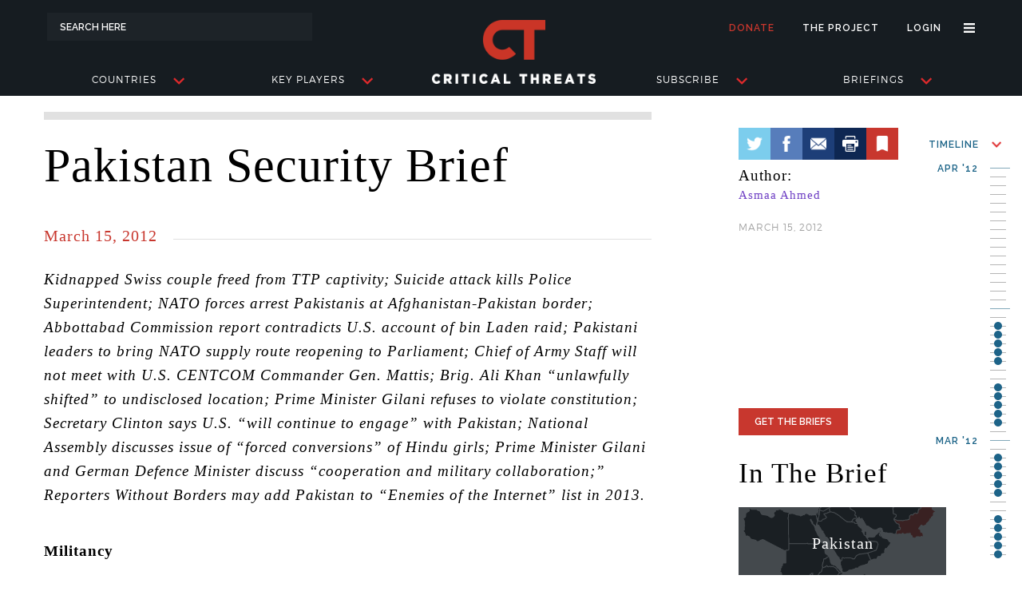

--- FILE ---
content_type: text/html; charset=utf-8
request_url: https://www.criticalthreats.org/briefs/pakistan-security-brief/pakistan-security-brief-march-15-2012
body_size: 17966
content:
<!DOCTYPE html>
<html>
	<head>
		
<title>Pakistan Security Brief   March 15, 2012 | Critical Threats</title>

<meta name="viewport" content="width=device-width, initial-scale=1, user-scalable=no">

<meta name="csrf-param" content="authenticity_token" />
<meta name="csrf-token" content="NAWSQDW3NjWVU8+mlZEkq5OQzvocbdK7m11EGmy0rpbEdTQVZ06EXfcNcz5Y1sksXBljsytuXBdS2bHv1co9Nw==" />

<meta name="google-site-verification" content="sK6K9CgpRCXrPjmshyHtu77__8FzbA4Fu4vMKJTVlps" />

<meta property="og:url" content="https://www.criticalthreats.org/briefs/pakistan-security-brief/pakistan-security-brief-march-15-2012"/>
<meta property="og:site_name" content="Critical Threats"/>
<meta property="og:type" content="website"/>
<meta name="twitter:card" content="summary_large_image">
<meta name="twitter:site" content="@criticalthreats">
<meta name="twitter:creator" content="@criticalthreats">


<meta property="og:image" content="https://www.criticalthreats.org/assets/brief-series-default-social-image-f059ae23db35b0fe9a060e40a0e46a30abbb745d176da8be559ab5ef4e651103.png?t=3edbf233fdc4980c"/>
<meta name="twitter:image" content="https://www.criticalthreats.org/assets/brief-series-default-social-image-f059ae23db35b0fe9a060e40a0e46a30abbb745d176da8be559ab5ef4e651103.png?t=3edbf233fdc4980c">

<meta property="og:title" content="Pakistan Security Brief - March 15, 2012"/>
<meta name="twitter:title" content="Pakistan Security Brief - March 15, 2012">

<script>
//<![CDATA[
window.ajax_url = 'https://www.criticalthreats.org'
//]]>
</script>
<script>
//<![CDATA[
window.api_url = 'https://api.criticalthreats.org/v1'
//]]>
</script>
<script>
//<![CDATA[
window._token = 'qNR1jslsm20VPUoQykR2G+5xATAjPFeETR8LzyTWUcdYpNPbm5UpBXdj9ogHA5ucIfiseRQ/2SiEm/46najCZg=='
//]]>
</script>

<script>
//<![CDATA[
window.signed_in_name = ''
//]]>
</script>
<script>
//<![CDATA[
window.signed_in = false
//]]>
</script>
<script>
//<![CDATA[
window.google_api = 'AIzaSyBhkXAN6iJYV2b99-3PqPeTQwH8FVQ9doY'
//]]>
</script>

<script src="//use.typekit.net/qvb2wjj.js"></script>
<script>try{Typekit.load({ async: true });}catch(e){}</script>

<style media="screen">
.wf-loading {
	visibility: hidden;
}

.wf-active {
	visibility: visible;
}

.wf-inactive {
/* styles to use when web fonts are inactive */
}
</style>

<link rel="shortcut icon" href="/assets/favicon-2495c78b0f2e2313807ff32949366c31088aa37a486f5bf2d1fc40376be96f70.ico">

<link rel="stylesheet" media="print" href="/assets/print-79871ea3afb99353343313cc631f524c4d2367e31e3f910491465fde6f06525f.css" />

		<link rel="stylesheet" media="screen" href="/assets/briefs-bf49805991c8e63df1c35f8758492c0f6e35f32c8151b9a3b5d7d2d6defec531.css" />
		<script src="/assets/briefs-head-d480ea1f1aa22789244b1fe64a61ac23c09d1d07012119ec74cfead156b09b78.js"></script>
	</head>
	<body ng-app="MainApp" ng-controller="BaseController">
		<div ng-class="{'aside-open': mobileHeaderDelegate.isOpen()}" class="view-wrapper" id="body-wrapper">
			<script>
	window.TOPIC_HASH = [{"id":"org_576a8ccd8043a","title":"Basij","slug":"basij","label":"ORGANIZATION"},{"id":"org_576a8ccd8052d","title":"Hamas","slug":"hamas","label":"ORGANIZATION"},{"id":"org_576a8ccd8061f","title":"Hezbollah","slug":"hezbollah","label":"ORGANIZATION"},{"id":"org_576a8ccd806ad","title":"IRGC","slug":"irgc","label":"ORGANIZATION"},{"id":"org_576a8ccd80755","title":"Quds Force","slug":"quds-force","label":"ORGANIZATION"},{"id":"org_577f2ba1e660f","title":"Jabhat al Nusra (JN)","slug":"jabhat-al-nusra-jn","label":"ORGANIZATION"},{"id":"org_577f4afb9d780","title":"al Qaeda","slug":"al-qaeda","label":"ORGANIZATION"},{"id":"org_577faa5f772de","title":"Tehrik-e-Taliban Pakistan (TTP)","slug":"tehrik-e-taliban-pakistan-ttp","label":"ORGANIZATION"},{"id":"org_577fbc6f6faa5","title":"Ansar al Din","slug":"ansar-al-din","label":"ORGANIZATION"},{"id":"org_577fc1e683dfd","title":"Gulf Cooperation Council","slug":"gulf-cooperation-council","label":"ORGANIZATION"},{"id":"org_577fc50156f71","title":"AQAP","slug":"al-qaeda-in-the-arabian-peninsula","label":"ORGANIZATION"},{"id":"org_578020e172170","title":"Hizb al Islam","slug":"hizb-al-islam","label":"ORGANIZATION"},{"id":"org_57811e94b027b","title":"Khorasan Group","slug":"khorasan-group","label":"ORGANIZATION"},{"id":"org_578122f18442e","title":"Libyan National Army","slug":"libyan-national-army","label":"ORGANIZATION"},{"id":"org_5781230faf0c9","title":"Afghan National Security Forces","slug":"afghan-national-security-forces","label":"ORGANIZATION"},{"id":"org_578126c25afa0","title":"Houthi Movement","slug":"al-houthi-movement","label":"ORGANIZATION"},{"id":"org_57813d24c927d","title":"General People’s Congress","slug":"general-peoples-congress-yemen","label":"ORGANIZATION"},{"id":"org_57813d343dfdd","title":"Ansar al Sharia Tunisia","slug":"ansar-al-sharia-tunisia","label":"ORGANIZATION"},{"id":"org_57814e181267f","title":"Afghan Taliban","slug":"afghan-taliban","label":"ORGANIZATION"},{"id":"org_57815416bde98","title":"Ansaru","slug":"ansaru","label":"ORGANIZATION"},{"id":"org_57827b9d938d8","title":"National Front for the Liberation of Azawad","slug":"national-front-for-the-liberation-of-azawad","label":"ORGANIZATION"},{"id":"org_5782b32f96788","title":"The Islamic State","slug":"islamic-state-of-iraq-and-al-sham-isis","label":"ORGANIZATION"},{"id":"org_5782dd7e14f96","title":"Jaish-e-Mohammad","slug":"jaish-e-mohammad","label":"ORGANIZATION"},{"id":"org_5783939019641","title":"Libya Dawn","slug":"libya-dawn","label":"ORGANIZATION"},{"id":"org_578399aa29aa6","title":"MINUSMA","slug":"minusma","label":"ORGANIZATION"},{"id":"org_57839a9e56a60","title":"Al Shabaab","slug":"al-shabaab","label":"ORGANIZATION"},{"id":"org_5783b3c836a3e","title":"Ansar al Sharia Libya","slug":"ansar-al-sharia-libya","label":"ORGANIZATION"},{"id":"org_5783df1e27bfe","title":"al Qaeda in the Indian Subcontinent","slug":"al-qaeda-in-the-indian-subcontinent","label":"ORGANIZATION"},{"id":"org_5783f7052d258","title":"Arab Movement of Azawad (Rebel)","slug":"arab-movement-of-azawad-rebel","label":"ORGANIZATION"},{"id":"org_5784040ce97ad","title":"ATMIS","slug":"ATMIS","label":"ORGANIZATION"},{"id":"org_57840c282c478","title":"Coordination of the Movement of Azawad (CMA)","slug":"coordination-of-the-movement-of-azawad-cma","label":"ORGANIZATION"},{"id":"org_57840d09689ec","title":"Southern Movement","slug":"southern-movement","label":"ORGANIZATION"},{"id":"org_57840d4da99a6","title":"Boko Haram (ISIS Wilayat Gharb Ifriqiyya)","slug":"boko-haram-isis-wilayat-gharb-ifriqiyya","label":"ORGANIZATION"},{"id":"org_57852125073ee","title":"AQIM","slug":"al-qaeda-in-the-islamic-maghreb","label":"ORGANIZATION"},{"id":"org_57853cf378004","title":"Ahlu Sunna wa al Jama’a (Somalia)","slug":"ahlu-sunna-wa-al-jamaa","label":"ORGANIZATION"},{"id":"org_588f6fc5da95b","title":"al Qaeda in Iraq","slug":"al-qaeda-in-iraq-5b1ff4c8bfef5","label":"ORGANIZATION"},{"id":"org_58b9dd95e0901","title":"ISIS in Libya","slug":"isis-in-libya","label":"ORGANIZATION"},{"id":"org_58b9df3064f36","title":"Petroleum Facilities Guard","slug":"petroleum-facilities-guard","label":"ORGANIZATION"},{"id":"org_58c7e729b4f33","title":"ISIS in Yemen","slug":"isis-in-yemen","label":"ORGANIZATION"},{"id":"org_67b6599478dd6","title":"M23","slug":"m23","label":"ORGANIZATION"},{"id":"org_59f0bb66449f2","title":"Setad","slug":"setad","label":"ORGANIZATION"},{"id":"org_67d2fe009ae95","title":"Democratic Forces for the Liberation of Rwanda (FDLR) ","slug":"democratic-forces-for-the-liberation-of-rwanda-fdlr","label":"ORGANIZATION"},{"id":"org_5a04bbc37a666","title":"Kurdistan Regional Government","slug":"kurdistan-regional-government","label":"ORGANIZATION"},{"id":"org_5a2071b70cf85","title":"Jubilee Party","slug":"jubilee-party","label":"ORGANIZATION"},{"id":"org_5a2078cf9e12c","title":"National Super Alliance","slug":"national-super-alliance","label":"ORGANIZATION"},{"id":"org_5a207ae351bf3","title":"Jama’at Nusrat al Islam w'al Muslimeen","slug":"jamaa-nusrat-al-islam-wal-muslimeen","label":"ORGANIZATION"},{"id":"org_5fce6efb0d54e","title":"Iranian Artesh","slug":"iranian-artesh","label":"ORGANIZATION"},{"id":"org_5fdd1c0762916","title":"IRGC Ground Forces","slug":"irgc-ground-forces-5fdd1c0762955","label":"ORGANIZATION"},{"id":"org_67eebe4bcfd66","title":"ADF/ISCAP","slug":"adf-iscap","label":"ORGANIZATION"},{"id":"org_67e2c8d490b49","title":"Hayat Tahrir al-Sham (HTS) ","slug":"hayat-tahrir-al-sham-hts","label":"ORGANIZATION"},{"id":"org_61857cd54a2d8","title":"Southern Transitional Council","slug":"southern-transitional-council","label":"ORGANIZATION"},{"id":"org_67d2fe7b9469e","title":"Armed Forces of the Democratic Republic of the Congo (FARDC) ","slug":"armed-forces-of-the-democratic-republic-of-the-congo-fardc","label":"ORGANIZATION"},{"id":"org_67eebfda82f9e","title":"CODECO","slug":"codeco","label":"ORGANIZATION"},{"id":"org_650b0d01c93ab","title":"Wagner Group","slug":"wagner-group","label":"ORGANIZATION"},{"id":"org_67d30228ef919","title":"East African Community (EAC) and South African Development Community (SADC) ","slug":"east-african-community-eac-and-south-african-development-community-sadc","label":"ORGANIZATION"},{"id":"per_577d540c950bb","title":"Abdu Rabbu Mansour Hadi","slug":"abdu-rabbu-mansour-hadi","label":"PERSON"},{"id":"per_577f305d70f3e","title":"Ali Mohamed H Rage \"Ali Dheere\"","slug":"ali-mohamed-h-rage-ali-dheere","label":"PERSON"},{"id":"per_577f5a4f7e94a","title":"Ali Khamenei","slug":"ali-khamenei","label":"PERSON"},{"id":"per_577f60fa39e05","title":"Hassan Nasrallah","slug":"hassan-nasrallah","label":"PERSON"},{"id":"per_577f7f0d042e6","title":"Khaled Bahah","slug":"khaled-bahah","label":"PERSON"},{"id":"per_577f7fed01046","title":"Ibrahim Haji Jama Mead \"Al Afghani\"","slug":"ibrahim-haji-jama-mead-al-afghani","label":"PERSON"},{"id":"per_577fa5239e7b7","title":"Ali Abdullah Saleh","slug":"ali-abdullah-saleh","label":"PERSON"},{"id":"per_577fa92d4edf0","title":"Mohammad Ali Jafari","slug":"mohammad-ali-jafari","label":"PERSON"},{"id":"per_577fb65a92f9f","title":"Ali Akbar Velayati","slug":"ali-akbar-velayati","label":"PERSON"},{"id":"per_577ff95d0f813","title":"Ahmad Umar","slug":"ahmad-umar","label":"PERSON"},{"id":"per_577ffc6c53890","title":"Fuad Muhammad Khalaf Shongole","slug":"fuad-muhammad-khalaf-shongole","label":"PERSON"},{"id":"per_5780013453c92","title":"Massoud Barzani","slug":"massoud-barzani","label":"PERSON"},{"id":"per_578001ce89891","title":"Saif al Islam Qaddafi","slug":"saif-al-islam-qaddafi","label":"PERSON"},{"id":"per_57800314659f9","title":"Osama bin Laden","slug":"osama-bin-laden","label":"PERSON"},{"id":"per_578023096f5f2","title":"Hassan Rouhani","slug":"hassan-rouhani","label":"PERSON"},{"id":"per_57811caf33cf2","title":"Qasim al Raymi","slug":"qasim-al-raymi","label":"PERSON"},{"id":"per_5781337b1456f","title":"Ahmed Abdi Aw Mohamed \"Godane\"","slug":"ahmed-abdi-aw-mohamed-godane","label":"PERSON"},{"id":"per_57813ebf9cfc6","title":"Raila Odinga","slug":"raila-odinga","label":"PERSON"},{"id":"per_578159700b3ac","title":"Mullah Fazlullah","slug":"mullah-fazlullah","label":"PERSON"},{"id":"per_57827044b6870","title":"Hassan Dahir Aweys","slug":"hassan-dahir-aweys","label":"PERSON"},{"id":"per_578273406572e","title":"Khaled Batarfi","slug":"khaled-batarfi","label":"PERSON"},{"id":"per_57829a22ed0af","title":"Abdul Malik al Houthi","slug":"abdul-malik-al-houthi","label":"PERSON"},{"id":"per_5782af59a740c","title":"Mohamed Abdullahi Mohamed \"Farmaajo\"","slug":"mohamed-abdullahi-mohamed-farmajo","label":"PERSON"},{"id":"per_5782d23630100","title":"Anwar al Awlaki","slug":"anwar-al-awlaki","label":"PERSON"},{"id":"per_5782edf2739f6","title":"Naim Qassem","slug":"naim-qassem","label":"PERSON"},{"id":"per_5782ee207fedf","title":"Ayman al Zawahiri","slug":"ayman-al-zawahiri","label":"PERSON"},{"id":"per_578392ed3b762","title":"Hamza bin Laden","slug":"hamza-bin-laden","label":"PERSON"},{"id":"per_5783aad80438b","title":"Yahya al-Sinwar","slug":"yahya-al-sinwar","label":"PERSON"},{"id":"per_5783cc03ab02e","title":"Mukhtar Robow","slug":"mukhtar-robow","label":"PERSON"},{"id":"per_5783d363efbc6","title":"Nasser al Wahayshi","slug":"nasser-al-wahayshi","label":"PERSON"},{"id":"per_57843847b7a7f","title":"Abu Bakr al Baghdadi","slug":"abu-bakr-al-baghdadi","label":"PERSON"},{"id":"per_57843fd721754","title":"Qassem Soleimani","slug":"qassem-soleimani","label":"PERSON"},{"id":"per_57853f5556fee","title":"Massoud Pezeshkian","slug":"massoud-pezeshkian","label":"PERSON"},{"id":"per_67e2c88c20500","title":"Akram Abbas al-Ka’abi","slug":"akram-abbas-al-kaabi","label":"PERSON"},{"id":"per_67e2c44bd7ad1","title":"Abu Mohammad al-Jolani Ahmed al Shara ","slug":"abu-mohammad-al-jolani-ahmed-al-shara","label":"PERSON"},{"id":"per_59f0b87ce60e3","title":"Khalifa Haftar","slug":"khalifa-haftar","label":"PERSON"},{"id":"per_67b62d8e91672","title":"Félix Tshisekedi","slug":"felix-tshisekedi","label":"PERSON"},{"id":"per_67aa76e5991ae","title":"Behrouz Esbati ","slug":"behrouz-esbati-67aa76e5991f1","label":"PERSON"},{"id":"per_5cc1cf04037a6","title":"Ebrahim Raisi","slug":"ebrahim-raisi","label":"PERSON"},{"id":"per_6834c2ece5d31","title":"Nidal Morrison","slug":"nidal-morrison","label":"PERSON"},{"id":"per_67e2c4a1242e0","title":"Mahmoud al Mashhadani ","slug":"mahmoud-al-mashhadani","label":"PERSON"},{"id":"per_67e2c4bed99ee","title":"Abdullah Ocalan","slug":"abdullah-ocalan-67e2c4bed9a2e","label":"PERSON"},{"id":"per_67e2c4c520a43","title":"Abdullah Ocalan","slug":"abdullah-ocalan-67e2c4c520a83","label":"PERSON"},{"id":"per_67e2c4d07cbed","title":"Masoud Pezeshkian","slug":"masoud-pezeshkian","label":"PERSON"},{"id":"per_67e2c89b85085","title":"Abdul Latif al Rashid","slug":"abdul-latif-al-rashid","label":"PERSON"},{"id":"per_67e2c8ab59202","title":"Mohammed Shia al-Sudani ","slug":"mohammed-shia-al-sudani","label":"PERSON"},{"id":"per_67e2c8b8d993c","title":"Grand Ayatollah Ali al-Sistani ","slug":"grand-ayatollah-ali-al-sistani","label":"PERSON"},{"id":"per_67225869b9bb5","title":"Mohammad al Houthi","slug":"mohammad-al-houthi","label":"PERSON"},{"id":"per_61857ca4504eb","title":"Mohammed Hussein Roble","slug":"mohammed-hussein-roble","label":"PERSON"},{"id":"per_67d300bfd1f95","title":"Paul Kagame","slug":"paul-kagame","label":"PERSON"},{"id":"per_67d3011410214","title":"Corneille Nangaa","slug":"corneille-nangaa","label":"PERSON"},{"id":"loc_576a8c62a1ebc","title":"Afghanistan","slug":"afghanistan","label":"LOCATION"},{"id":"loc_576a8c62a224d","title":"Algeria","slug":"algeria","label":"LOCATION"},{"id":"loc_576a8c62a319f","title":"Bahrain","slug":"bahrain","label":"LOCATION"},{"id":"loc_576a8c62a326e","title":"Bangladesh","slug":"bangladesh","label":"LOCATION"},{"id":"loc_576a8c62a33c7","title":"Belarus","slug":"belarus","label":"LOCATION"},{"id":"loc_576a8c62a3abc","title":"Burkina Faso","slug":"burkina-faso","label":"LOCATION"},{"id":"loc_576a8c62a3c06","title":"Burundi","slug":"burundi","label":"LOCATION"},{"id":"loc_576a8c62a3dca","title":"Cameroon","slug":"cameroon","label":"LOCATION"},{"id":"loc_576a8c62a4bf4","title":"Djibouti","slug":"djibouti","label":"LOCATION"},{"id":"loc_576a8c62a4ec3","title":"Egypt","slug":"egypt","label":"LOCATION"},{"id":"loc_576a8c62a509d","title":"Eritrea","slug":"eritrea","label":"LOCATION"},{"id":"loc_576a8c62a51d4","title":"Ethiopia","slug":"ethiopia","label":"LOCATION"},{"id":"loc_576a8c62a53a6","title":"France","slug":"france","label":"LOCATION"},{"id":"loc_576a8c62a5742","title":"Germany","slug":"germany","label":"LOCATION"},{"id":"loc_576a8c62a6135","title":"India","slug":"india","label":"LOCATION"},{"id":"loc_576a8c804a483","title":"Iran","slug":"iran","label":"LOCATION"},{"id":"loc_576a8c804abe3","title":"Iraq","slug":"iraq","label":"LOCATION"},{"id":"loc_576a8c62a6452","title":"Israel","slug":"israel","label":"LOCATION"},{"id":"loc_576a8c62a677f","title":"Kazakhstan","slug":"kazakhstan","label":"LOCATION"},{"id":"loc_576a8c62a681f","title":"Kenya","slug":"kenya","label":"LOCATION"},{"id":"loc_576a8c62a69d5","title":"Kuwait","slug":"kuwait","label":"LOCATION"},{"id":"loc_576a8c804acd7","title":"Lebanon","slug":"lebanon","label":"LOCATION"},{"id":"loc_576a8c62a6df3","title":"Libya","slug":"libya","label":"LOCATION"},{"id":"loc_576a8c62a74f4","title":"Mali","slug":"mali","label":"LOCATION"},{"id":"loc_576a8c62a759c","title":"Malta","slug":"malta","label":"LOCATION"},{"id":"loc_576a8c62a7712","title":"Mauritania","slug":"mauritania","label":"LOCATION"},{"id":"loc_576a8c62a8361","title":"Morocco","slug":"morocco","label":"LOCATION"},{"id":"loc_576a8c62a8976","title":"Niger","slug":"niger","label":"LOCATION"},{"id":"loc_576a8c62a8a30","title":"Nigeria","slug":"nigeria","label":"LOCATION"},{"id":"loc_576a8c62a8c9f","title":"Oman","slug":"oman","label":"LOCATION"},{"id":"loc_576a8c62a8d5c","title":"Pakistan","slug":"pakistan","label":"LOCATION"},{"id":"loc_576a8c62a8ec1","title":"Palestinian Territories","slug":"palestinian-territories","label":"LOCATION"},{"id":"loc_576a8c62a9468","title":"Qatar","slug":"qatar","label":"LOCATION"},{"id":"loc_576a8c62a97e9","title":"Russia","slug":"russia","label":"LOCATION"},{"id":"loc_576a8c62aa318","title":"Saudi Arabia","slug":"saudi-arabia","label":"LOCATION"},{"id":"loc_576a8c62aa3f2","title":"Senegal","slug":"senegal","label":"LOCATION"},{"id":"loc_576a8c62aa8c5","title":"Somalia","slug":"somalia","label":"LOCATION"},{"id":"loc_576a8c62aac4c","title":"Sudan","slug":"sudan","label":"LOCATION"},{"id":"loc_576a8c62ab013","title":"Syria","slug":"syria","label":"LOCATION"},{"id":"loc_576a8c62ab715","title":"Tunisia","slug":"tunisia","label":"LOCATION"},{"id":"loc_576a8c62ab806","title":"Turkey","slug":"turkey","label":"LOCATION"},{"id":"loc_576a8c62aba18","title":"Uganda","slug":"uganda","label":"LOCATION"},{"id":"loc_576a8c62ababe","title":"United Arab Emirates","slug":"united-arab-emirates","label":"LOCATION"},{"id":"loc_576a8c62abb76","title":"United Kingdom","slug":"united-kingdom","label":"LOCATION"},{"id":"loc_576a8c62ac086","title":"Yemen","slug":"yemen","label":"LOCATION"},{"id":"loc_577f69d55214e","title":"Jordan","slug":"jordan","label":"LOCATION"},{"id":"loc_5780076d1c330","title":"Ukraine","slug":"ukraine","label":"LOCATION"},{"id":"loc_578145209a5d0","title":"Myanmar","slug":"myanmar","label":"LOCATION"},{"id":"loc_67b658cb9a5d1","title":"Rwanda","slug":"rwanda-67b658cb9a60f","label":"LOCATION"},{"id":"loc_6081dee738c02","title":"Tanzania","slug":"tanzania-6081dee738c41","label":"LOCATION"},{"id":"loc_6081df1a1065b","title":"Democratic Republic of the Congo","slug":"democratic-republic-of-the-congo-6081df1a1069c","label":"LOCATION"},{"id":"loc_607de3a889e68","title":"Mozambique","slug":"mozambique-607de3a889ea7","label":"LOCATION"},{"id":"loc_6081deb89a4cf","title":"Chad","slug":"chad-6081deb89a510","label":"LOCATION"},{"id":"loc_6081e23db4c5c","title":"Benin","slug":"benin-6081e23db4c9c","label":"LOCATION"},{"id":"loc_6448138ca29f7","title":"China","slug":"china-6448138ca2a37","label":"LOCATION"},{"id":"loc_644813950213b","title":"Taiwan","slug":"taiwan-644813efebac3","label":"LOCATION"}];
</script>

<header id="site-header"  ng-controller="HeaderController">
	<div class="container">
		<span id="search">
			<form id="frm-search" method="GET" action="/search">
				<input type="text" name="s" autocomplete="off" placeholder="Search Here" ng-model="query_string" ng-focus="set_focused_field($event)" ng-blur="remove_focused_field($event)" />
				<suggestiondrawer type="mini" q="query_string" field="active_search_field"></suggestiondrawer>
			</form>
		</span>
		<nav id="mobile-header-menu">
			<a href="#" ng-click="mobileHeaderDelegate.toggle()"><div class="mhm-hamburger"></div></a>
			<a href="/"><div class="mhm-logo"></div></a>
			<a href="/search"><div class="mhm-search"></div></a>
		</nav>
		<nav id="user-menu">
			<ul>
				<li class="donate"><a href="/donate">Donate</a></li>
				<li class="the-project"><a href="/the-project">The Project</a></li>
				<li class="user" ng-show="signed_in" ng-cloak>
					<a href="/webusers/edit">
						Hi, {{signed_in_name}}
</a>				</li>
				<li class="login" ng-hide="signed_in" ng-cloak><a href="/webusers/sign_in">Login</a></li>
				<li>
					<a href="javascript:void(0);" id="hamburger-link-top-menu" ng-class="showMenuHamburger ? 'on' : ''" ng-click="toggleMenuHamburger()"></a>
					<ul id="user-menu-hamburger-drop" ng-class="showMenuHamburger ? 'open' : ''">
						<li><a href="/the-project">The Project</a></li>
						<li><a href="/team">Our Team</a></li>
						<li><a href="/contributors">Contributors</a></li>
						<li><a href="/tech-partners">Tech Partners</a></li>
						<li><a href="/join">Join Us</a></li>
						<li><a ng-click="contact()">Contact</a></li>
						<li ng-show="signed_in" ng-cloak><a href="/bookmarks">Bookmarks</a></li>
						<li ng-show="signed_in" ng-cloak><a href="/subscriptions">Subscriptions</a></li>
						<li ng-show="signed_in" ng-cloak><a href="/webusers/edit">Profile</a></li>
						<li ng-show="signed_in" ng-cloak><a href="/webusers/sign_out">Sign Out</a></li>
						<li ng-hide="signed_in" ng-cloak><a href="/webusers/sign_up">Sign Up</a></li>
						<li ng-hide="signed_in" ng-cloak><a href="/webusers/sign_in">Sign In</a></li>
					</ul>
				</li>
			</ul>
		</nav>
		<nav id="main-menu">
			<ul>
				<li class="search">
					<a id="search-link-main-menu" href="/search"></a>
				</li>
				<li ng-class="showRegionsMegaMenu ? 'regions active' : 'regions'"><a ng-click="showMegaMenu('regions')">Countries<span class="arrow"></span></a></li>
				<li ng-class="showActorsMegaMenu ? 'actors active' : 'actors'"><a ng-click="showMegaMenu('actors')">Key Players<span class="arrow"></span></a></li>
				<li id="main-brand"><a href="/"></a></li>
				<li ng-class="showMaproomMegaMenu ? 'map-room active' : 'map-room'"><a href="/subscribe">Subscribe<span class="arrow"></span></a></li>
				<li ng-class="showBriefingsMegaMenu ? 'briefings active' : 'briefings'"><a ng-click="showMegaMenu('briefings')">Briefings<span class="arrow"></span></a></li>
				<li class="hamburger">
					<a id="hamburger-link-main-menu" ng-class="showMenuHamburger ? 'on' : ''" ng-click="toggleMenuHamburger()"></a>
					<ul id="main-hamburger-drop" ng-class="showMenuHamburger ? 'open' : ''">
						<li><a href="/the-project">The Project</a></li>
						<li><a href="/team">Our Team</a></li>
						<li><a href="/contributors">Contributors</a></li>
						<li><a href="/tech-partners">Tech Partners</a></li>
						<li><a href="/join">Join Us</a></li>
						<li><a ng-click="contact()">Contact</a></li>
						<li ng-show="signed_in" ng-cloak><a href="/bookmarks">Bookmarks</a></li>
						<li ng-show="signed_in" ng-cloak><a href="/subscriptions">Subscriptions</a></li>
						<li ng-show="signed_in" ng-cloak><a href="/webusers/edit">Profile</a></li>
						<li ng-show="signed_in" ng-cloak><a href="/webusers/sign_out">Sign Out</a></li>
						<li ng-hide="signed_in" ng-cloak><a href="/webusers/sign_up">Sign Up</a></li>
						<li ng-hide="signed_in" ng-cloak><a href="/webusers/sign_in">Sign In</a></li>
					</ul>
				</li>
			</ul>
		</nav>

	</div>

	<section id="mobile-aside-menu">
		<div id="aside-menu-container">
			<div class="aside-menu-item">
				<div class="ami-listing" ng-click="expandTab($event)">
					<div class="aside-menu-item-icon location"></div>
					<span class="aside-menu-item-label">Countries</span>
					<div class="aside-menu-item-icon arrow"></div>
				</div>
				<div class="ami-drawer">
					<a href="/locations/{{region.slug}}" ng-repeat="(i,region) in trending_regions"><div class="ami-drawer-item">{{region.title}}</div></a>
					<a href="/locations"><div class="ami-drawer-item">Others <span class="text-red">(A FULL LIST)</span></div></a>
				</div>
			</div>
			<div class="aside-menu-item">
				<div class="ami-listing" ng-click="expandTab($event)">
					<div class="aside-menu-item-icon actors"></div>
					<span class="aside-menu-item-label">People</span>
					<div class="aside-menu-item-icon arrow"></div>
				</div>
				<div class="ami-drawer">
					<a href="/people/{{person.slug}}" ng-repeat="(i,person) in trending_people"><div class="ami-drawer-item">{{person.title}}</div></a>
					<a href="/people"><div class="ami-drawer-item">Others <span class="text-red">(A FULL LIST)</span></div></a>
				</div>
			</div>
			<div class="aside-menu-item">
				<div class="ami-listing" ng-click="expandTab($event)">
					<div class="aside-menu-item-icon groups"></div>
					<span class="aside-menu-item-label">Groups</span>
					<div class="aside-menu-item-icon arrow"></div>
				</div>
				<div class="ami-drawer">
					<a href="/organizations/{{organization.slug}}" ng-repeat="(i,organization) in trending_organizations"><div class="ami-drawer-item">{{organization.title}}</div></a>
					<a href="/organizations"><div class="ami-drawer-item">Others <span class="text-red">(A FULL LIST)</span></div></a>
				</div>
			</div>
			<div class="aside-menu-item">
				<div class="ami-listing" ng-click="expandTab($event)">
					<div class="aside-menu-item-icon maps"></div>
					<span class="aside-menu-item-label">Map Room</span>
					<div class="aside-menu-item-icon arrow"></div>
				</div>
				<div class="ami-drawer">
					<a href="#"><div class="ami-drawer-item">Coming Soon</div></a>
				</div>
			</div>
			<div class="aside-menu-item">
				<div class="ami-listing" ng-click="expandTab($event)">
					<div class="aside-menu-item-icon briefings"></div>
					<span class="aside-menu-item-label">Briefings</span>
					<div class="aside-menu-item-icon arrow"></div>
				</div>
				<div class="ami-drawer">
					<a href="/briefs/{{series.slug}}" ng-repeat="(i,series) in trending_briefs"><div class="ami-drawer-item">{{series.title}}</div></a>
					<a href="/briefs"><div class="ami-drawer-item">Others <span class="text-red">(A FULL LIST)</span></div></a>
				</div>
			</div>
			<div class="ami-divider"></div>
			<a href="/the-project">
				<div class="aside-menu-item">
					<div class="ami-listing grey">
						<div class="aside-menu-item-icon theproject"></div>
						<span class="aside-menu-item-label">The Project</span>
						<div class="aside-menu-item-icon arrow"></div>
					</div>
				</div>
			</a>
				<a href="/webusers/sign_in">
				<div class="aside-menu-item">
					<div class="ami-listing">
						<div class="aside-menu-item-icon signin"></div>
						<span class="aside-menu-item-label">Sign In</span>
						<div class="aside-menu-item-icon arrow"></div>
					</div>
				</div>
</a>
			<a href="/donate">
				<div class="aside-menu-item">
					<div class="ami-listing red">
						<div class="aside-menu-item-icon donate"></div>
						<span class="aside-menu-item-label">Donate</span>
						<div class="aside-menu-item-icon arrow"></div>
					</div>
				</div>
			</a>

			<!-- <div class="aside-menu-footer">
				<div class="left-pane">
						<a href="/webusers/sign_in">
							<div class="sign-in-listing">
								<div class="icon"></div>
								<div class="label">Sign In</div>
							</div>
</a>				</div>
				<div class="right-pane">
				</div>
			</div> -->
		</div>
	</section>

	<section id="regions-mega-menu" ng-class="showRegionsMegaMenu ? 'mega-menu on' : 'mega-menu'" ng-cloak>
		<h2 class="temporary" ng-show="mmLoading">Loading...</h2>
		<div class="mega-container" ng-hide="mmLoading">
			<div class="mega-map-area">
				<div class="mega-map-images">
					<img ng-repeat="(i,region) in trending_regions" ng-src="{{region.menu_image_url}}" ng-class="activeRegion == i ? 'on' : ''" style="cursor: default;"/>
					<img src="https://www.criticalthreats.org/assets/menu-map-blank-172808a4d3da893b35da2da2ee268bb51cc8cee13795c0e0abb6277479b120b4.png" ng-class="activeRegion == trending_regions.length ? 'on' : ''" style="cursor: default;"/>
				</div>
			</div>
			<div class="mega-content-area">
				<ul class="mega-content-large-list" ng-class="showRegionDetail ? 'off' : ''">
					<li ng-repeat="(i,region) in trending_regions"><a ng-click="loadRegionDetail(region.id)" ng-mouseover="activateRegion(i)" ng-class="activeRegion == i ? 'active' : ''">{{region.title}}</a></li>
					<li><a href="/locations" ng-mouseover="activateRegion(trending_regions.length)" ng-class="activeRegion == trending_regions.length ? 'active' : ''">Others <small>(a full list)</small></a></li>
				</ul>
				<div class="mega-content-area-detail" ng-class="showRegionDetail ? 'on' : ''">
					<div class="mega-content-area-detail-blurb">
						<h2>
							<a href="/locations/{{region_detail.slug}}">{{region_detail.title}}</a>
							<a class="mega-content-area-detail-close" ng-click="closeRegionDetail()" ng-show="regionDetailLoaded">back</a>
						</h2>
						<p>{{region_detail.text}}</p>
						<a ng-href="/locations/{{region_detail.slug}}" ng-show="regionDetailLoaded">SEE STORYSTREAM</a>
					</div>
					<div class="mega-content-area-detail-related">
						<ul>
							<li ng-repeat="(i,item) in region_detail.related_content | limitTo:2">
								<small>{{item.label}}</small>
								<a ng-href="{{item.link}}"><h5 ng-bind-html="item.title"></h5></a>
								<time>{{item.date}}</time>
							</li>
						</ul>
					</div>
				</div>
			</div>
		</div>
		<a class="mega-menu-close" ng-click="closeMegaMenu()">&times;</a>
	</section>

	<section id="actors-mega-menu" ng-class="showActorsMegaMenu ? 'mega-menu on' : 'mega-menu'" ng-cloak>
		<h2 class="temporary" ng-show="mmLoading">Loading...</h2>
		<div class="mega-container" ng-hide="mmLoading">
			<div class="mega-map-area">
				<div class="mega-map-images">
					<img ng-repeat="(i,person) in trending_people" ng-src="{{person.menu_image_url}}" ng-class="activePerson == i ? 'on' : ''" style="cursor: default;"/>
					<img src="https://www.criticalthreats.org/assets/menu-map-blank-172808a4d3da893b35da2da2ee268bb51cc8cee13795c0e0abb6277479b120b4.png"  ng-class="activePerson == trending_people.length ? 'on' : ''" style="cursor: default;"/>
					<img ng-repeat="(i,organization) in trending_organizations" ng-src="{{organization.menu_image_url}}" ng-class="activeOrganization == i ? 'on' : ''" style="cursor: default;"/>
					<img src="https://www.criticalthreats.org/assets/menu-map-blank-172808a4d3da893b35da2da2ee268bb51cc8cee13795c0e0abb6277479b120b4.png" ng-class="activeOrganization == trending_organizations.length ? 'on' : ''" style="cursor: default;"/>
				</div>
			</div>
			<div class="mega-content-area">
				<div class="mega-content-normal-list" ng-class="showPersonDetail || showOrganizationDetail ? 'off' : ''">
					<h2>People</h2>
					<ul>
						<li ng-repeat="(i,person) in trending_people"><a ng-click="loadPersonDetail(person.id)" ng-mouseover="activatePerson(i)" ng-class="activePerson == i ? 'active' : ''">{{person.title}}</a></li>
						<li><a href="/people" ng-mouseover="activatePerson(trending_people.length)" ng-class="activePerson == trending_people.length ? 'active' : ''">Others <small>(a full list)</small></a></li>
					</ul>
				</div>
				<div class="mega-content-normal-list" ng-class="showPersonDetail || showOrganizationDetail ? 'off' : ''">
					<h2>Groups</h2>
					<ul>
						<li ng-repeat="(i,organization) in trending_organizations"><a ng-click="loadOrganizationDetail(organization.id)" ng-mouseover="activateOrganization(i)" ng-class="activeOrganization == i ? 'active' : ''">{{organization.title}}</a></li>
						<li><a href="/organizations" ng-mouseover="activateOrganization(trending_organizations.length)" ng-class="activeOrganization == trending_organizations.length ? 'active' : ''">Others <small>(a full list)</small></a></li>
					</ul>
				</div>
				<div class="mega-content-area-detail" ng-class="showPersonDetail ? 'on' : ''">
					<div class="mega-content-area-detail-blurb">
						<h2>
							<a href="/people/{{region_detail.slug}}">{{person_detail.title}}</a>
							<a class="mega-content-area-detail-close" ng-click="closePersonDetail()" ng-show="personDetailLoaded">back</a>
						</h2>
						<p>{{person_detail.text}}</p>
						<a ng-href="/people/{{person_detail.slug}}" ng-show="personDetailLoaded">SEE STORYSTREAM</a>
					</div>
					<div class="mega-content-area-detail-related">
						<ul>
							<li ng-repeat="(i,item) in person_detail.related_content | limitTo:2">
								<small>{{item.label}}</small>
								<a ng-href="{{item.link}}"><h5 ng-bind-html="item.title"></h5></a>
								<time>{{item.date}}</time>
							</li>
						</ul>
					</div>
				</div>
				<div class="mega-content-area-detail" ng-class="showOrganizationDetail ? 'on' : ''">
					<div class="mega-content-area-detail-blurb">
						<h2>
							<a href="/organizations/{{organization_detail.slug}}">{{organization_detail.title}}</a>
							<a class="mega-content-area-detail-close" ng-click="closeOrganizationDetail()" ng-show="organizationDetailLoaded">back</a>
						</h2>
						<p>{{organization_detail.text}}</p>
						<a ng-href="/organizations/{{organization_detail.slug}}" ng-show="organizationDetailLoaded">SEE STORYSTREAM</a>
					</div>
					<div class="mega-content-area-detail-related">
						<ul>
							<li ng-repeat="(i,item) in organization_detail.related_content | limitTo:2">
								<small>{{item.label}}</small>
								<a ng-href="{{item.link}}"><h5 ng-bind-html="item.title"></h5></a>
								<time>{{item.date}}</time>
							</li>
						</ul>
					</div>
				</div>
			</div>
		</div>
		<a class="mega-menu-close" ng-click="closeMegaMenu()">&times;</a>
	</section>

	<section id="maproom-mega-menu" ng-class="showMaproomMegaMenu ? 'mega-menu on' : 'mega-menu'" ng-cloak>
		<h2 class="temporary">coming soon</h2>
		<a class="mega-menu-close" ng-click="closeMegaMenu()">&times;</a>
	</section>

	<section id="briefings-mega-menu" ng-class="showBriefingsMegaMenu ? 'mega-menu on' : 'mega-menu'" ng-cloak>
		<h2 class="temporary" ng-show="mmLoading">Loading...</h2>
		<div class="mega-container" ng-hide="mmLoading">
			<div class="mega-map-area">
				<div class="mega-map-images">
					<img ng-repeat="(i,series) in trending_briefs" ng-click="goToBriefSeries(series.slug)" ng-src="{{series.menu_image_url}}" ng-class="activeBrief == i ? 'on' : ''"/>
				</div>
			</div>
			<div class="mega-content-area">
				<div class="mega-content-normal-list">
					<h2>Briefs</h2>
					<ul>
						<li ng-repeat="(i,series) in trending_briefs">
							<a href="/briefs/{{series.slug}}" ng-mouseover="activateBrief(i)" ng-class="activeBrief == i ? 'active' : ''">{{series.title}}</a>
						</li>
						<li>
							<a href="/briefs"><div class="ami-drawer-item">Full List</div></a>
						</li>
					</ul>

				</div>
				<div class="mega-content-area-detail on">
					<div ng-repeat="(i,series) in trending_briefs" ng-class="activeBrief == i ? 'mega-content-area-detail-blurb-large on' : 'mega-content-area-detail-blurb-large'">
						<!-- -->
						<h2><a href="/briefs/{{series.slug}}">{{series.title}}</a></h2>
						<!-- <small>(Updated Daily)</small> -->
						<p>{{series.description | limitTo:140}}</p>
						<a href="/briefs/{{series.slug}}/{{series.fb_slug}}" class="mega-content-area-detail-latest-link">{{series.fb_title}}</a>
						<input class="button" type="button" value="Get The Review" ng-click="addSubscription($event,{ heading:'Get The Review', label:'BRIEFSERIES', id:series.id, slug:series.slug, title:series.title })" />
					</div>
				</div>
			</div>
		</div>
		<a class="mega-menu-close" ng-click="closeMegaMenu()">&times;</a>
	</section>
</header>


			<main ng-controller="BriefsController">
				
<div class="container" id="brief-series-page-body">
	<section id="main-content">

		<div id="brief-series-header">
			<div id="grey-bar"></div>

			<div id="main-page-title">
				<h1>
					Pakistan Security Brief
				</h1>
			</div>


		</div>

		<div id="brief-stream">
			<div class="brief-instance">

				<div class="brief-instance-header">
					<div class="b-i-title">
						<span>
							<a href="/briefs/pakistan-security-brief/pakistan-security-brief-march-15-2012">
								March 15, 2012
</a>						</span>
					</div>

					<div class="b-i-body">


						

<div class="WordSection1">
<p class="MsoNormal"><i>Kidnapped Swiss couple freed from TTP captivity; Suicide attack kills Police Superintendent; NATO forces arrest Pakistanis at Afghanistan-Pakistan border; Abbottabad Commission report contradicts U.S. account of bin Laden raid; Pakistani leaders to bring NATO supply route reopening to Parliament; Chief of Army Staff will not meet with U.S. CENTCOM Commander Gen. Mattis; Brig. Ali Khan “unlawfully shifted” to undisclosed location; Prime Minister Gilani refuses to violate constitution; Secretary Clinton says U.S. “will continue to engage” with Pakistan; National Assembly discusses issue of “forced conversions” of Hindu girls; Prime Minister Gilani and German Defence Minister discuss “cooperation and military collaboration;” Reporters Without Borders may add Pakistan to “Enemies of the Internet” list in 2013.</i></p>
<p class="MsoNormal"><b>Militancy</b></p>
<ul>
    <li>
    <p>On Thursday, Swiss tourists Olivier David Och and Daniela Widmer were <a href="http://www.dawn.com/2012/03/15/pakistani-taliban-release-swiss-hostages-army.html">freed after being held hostage by the Tehrik-e-Taliban Pakistan</a> (TTP) for approximately eight months. Och, a Swiss police officer, and Widmer, a former Swiss police officer, were abducted at gunpoint from their vehicle in the <a href="http://www.reuters.com/article/2012/03/15/us-pakistan-swiss-hostages-idUSBRE82E09J20120315?feedType=RSS&amp;feedName=worldNews&amp;utm_source=feedburner&amp;utm_medium=feed&amp;utm_campaign=Feed%3A+reuters%2FworldNews+%28News+%2F+US+%2F+International%29">Loralai district of Balochistan on July 1</a> while driving from India to Switzerland “in a private capacity.” The TTP claimed responsibility for the kidnapping in July and released a ransom video in October featuring the married couple. The TTP demanded $3.3 million for their freedom, along with “the release of 100 imprisoned Taliban fighters” and <a href="http://www.nytimes.com/2012/03/16/world/asia/taliban-realses-swiss-hostages-in-pakistan.html?_r=2">Aafia Siddiqui</a>, a Pakistani neuroscientist currently serving 86 years in a U.S. prison for “attempting to shoot an American soldier in Afghanistan in 2008.” According to Pakistani security officials, Och and Widmer reported that they <a href="http://www.telegraph.co.uk/news/worldnews/asia/pakistan/9144924/Kidnapped-Swiss-tourists-escape-clutches-of-Pakistani-Taliban.html">escaped the custody of their captors</a> before heading to the military checkpoint in Miram Shah, North Waziristan. However, a spokesman for the TTP said that the couple was “<a href="http://edition.cnn.com/2012/03/15/world/asia/pakistan-swiss-couple/index.html?eref=rss_asia&amp;utm_source=feedburner&amp;utm_medium=feed&amp;utm_campaign=Feed%3A+rss%2Fedition_asia+%28RSS%3A+Asia%29">released after a council of elders was convened</a>.” There is also speculation that Och and Widmer were released in exchange for a ransom. In a video released last week, another Taliban captive, Ajmal Khan, the vice-chancellor of a university in Peshawar, claimed the Swiss government had agreed to pay “millions of rupees” and free 100 prisoners in exchange for the Swiss couple.<a name="_ftnref1" title="" href="#_ftn1">[1]</a></p>
    </li>
    <li>
    <p>A suicide attack in Pishtakhara Square near Bara, Khyber agency <a href="http://tribune.com.pk/story/350368/sp-kalam-khan-dies-in-peshawar-blast/">killed Superintendent of Police Kalam Khan</a> and injured five others on Thursday morning. According to Deputy Superintendent of Police Rahim Shah, “the suicide bomber [strapped with six kilograms of explosives] targeted the vehicle in which Khan was traveling” and “struck the side of the car where Khan was seated.” Police official Tahir Ayub reported that Khan has been involved in several <a href="http://www.google.com/hostednews/afp/article/ALeqM5joH7zaTB8KrZWAwfTNaltLFVNNXA?docId=CNG.9dd505868d1fff6cc64be74ba2bf48a4.b1">anti-Taliban operations</a> and had previously survived at least three assassination attempts in the last three years.<a name="_ftnref2" title="" href="#_ftn2">[2]</a></p>
    </li>
    <li>
    <p>Five Pakistanis from the Chagai district, Balochistan were returning home from Afghanistan’s Helmand province on Wednesday, when <a href="http://www.dawn.com/2012/03/15/pakistani-dies-in-firing-by-nato-forces.html">NATO forces opened fire on their vehicles</a> near the border village of Bibi Jan. One Pakistani man was killed, and NATO soldiers arrested the other four and took them across the border.<a name="_ftnref3" title="" href="#_ftn3">[3]</a> </p>
    </li>
    <li>
    <p>Dr. Azra Fazl, a Pakistan Peoples Party (PPP) member of the National Assembly, spoke to the assembly on Thursday about the issue of Hindu girls, such as Faryal Shah, who are being forcibly abducted and kept in madrassas in Sindh and then <a href="http://tribune.com.pk/story/350431/hindu-girls-being-forcibly-kept-in-sindh-madrassas/">forced to convert to Islam and marry Muslims</a>. Fazl told the assembly that there is an urgent need for legislation to protect minority rights and end “forced conversions.”<a name="_ftnref4" title="" href="#_ftn4">[4]</a> </p>
    </li>
    <li>
    <p>Unidentified militants blew up a government primary school in Taru Jabba’s Wapda colony in Nowshera district, Khyber Pakhtunkhwa on Wednesday. No casualties were reported. According to the News, this is the <a href="http://www.thenews.com.pk/Todays-News-2-97789-19th-school-blown-up-in-Nowshera">19th school that militants have blown up in Nowshera</a> district.<a name="_ftnref5" title="" href="#_ftn5">[5]</a></p>
    </li>
</ul>
<p class="MsoNormal"><strong>Osama bin Laden</strong></p>
<ul>
    <li>
    <p>A member of the Abbottabad Commission has completed his findings on the May 2 U.S. raid that killed Osama bin Laden. According to the report, the findings are based on statements from bin Laden’s family, his neighbors, and the government officials who inspected the area after the raid. The report, which will be <a href="http://www.dawn.com/2012/03/15/abbottabad-commission-findings-contradict-us-version-report.html">Pakistan’s first official version of the events on May 2</a>, contradicts some of the details in the U.S. version of events. According to media reports, one of the most confusing details in the commission’s report is the finding that only a single bullet-casing and bullet-mark were found in the room that was allegedly filled with several of bin Laden’s armed companions. Other than the mark from the bullet that killed bin Laden, no other bullet casings or marks were found in the compound, even though the commission found more than a dozen Kalashnikov rifles near the dead bodies. According to the U.S. version of events, not a single soldier was hit by a bullet. The Pakistani commission questions why there appears to be no evidence of bin Laden’s companions firing back at U.S. soldiers storming the house.<a name="_ftnref6" title="" href="#_ftn6">[6]</a></p>
    </li>
</ul>
<p class="MsoNormal"><b>Military</b></p>
<ul>
    <li>
    <p>On Wednesday, Chief of Army Staff Gen. Ashfaq Parvez Kayani told reporters that he “<a href="http://tribune.com.pk/story/350294/rare-public-statement-kayani-deflects-criticism-over-missing-persons/">will not hold a meeting with any senior U.S. military officer</a> including CENTCOM Commander Gen. Mattis before the joint session of Parliament scheduled for March 17.” Kayani also defended the Pakistan Army and intelligence agencies in allegations surrounding their involvement in the missing persons’ cases in Balochistan. Kayani stated that “only 47 people are missing in Balochistan,” and that the army’s activities have helped to “improve the standard of living for the people of Balochistan.” Kayani also noted that neither the army nor intelligence agencies are “above criticism,” but warned reporters that they should be careful to “not undermine national institutions.”<a name="_ftnref7" title="" href="#_ftn7">[7]</a></p>
    </li>
</ul>
<p class="MsoNormal"><b>Domestic Politics </b></p>
<ul>
    <li>
    <p>On Tuesday, Advocate Colonel (retd) Inamur Rahim, the defense lawyer for Brig. (retd) Ali Khan who is facing a court martial for treason and mutiny, said that his client was <a href="http://tribune.com.pk/story/349694/court-martial-proceedings-brig-khan-shifted-to-undisclosed-location/">“unlawfully shifted”</a> from the Armed Forces Institute of Cardiology (AFIC). Khan was being treated for heart problems at the AFIC under orders from the Lahore High Court when he was reportedly relocated to an “undisclosed location” on Monday night. However, the medical authorities at the AFIC reported that they had “no record” of Khan ever being received at their facility.<a name="_ftnref8" title="" href="#_ftn8">[8]</a></p>
    </li>
    <li>
    <p>Addressing a gathering of Islamia University students in Bahawalpur, Pakistani Prime Minister Yousuf Raza Gilani said that he will not obey the Supreme Court’s order to write a letter to Swiss authorities asking them to reopen graft cases against President Asif Ali Zardari, because it would <a href="http://www.dawn.com/2012/03/15/parliament-to-decide-nato-supply-fate-gilani.html">“be a violation of the constitution.”</a> Gilani said that he would rather be convicted of contempt of court, which carries a punishment of six months, than violate the constitution, which is an act of treason and which carries the death sentence.<a name="_ftnref9" title="" href="#_ftn9">[9]</a>  </p>
    </li>
</ul>
<p class="MsoNormal"><b>U.S.-Pakistan Relations</b></p>
<ul>
    <li>
    <p>On Wednesday, top political and military leaders in Pakistan agreed to take the decision of <a href="http://www.dawn.com/2012/03/15/nato-supply-route-parliaments-decision-to-be-final.html">reopening NATO supply routes</a> to a joint session of parliament that is likely to be held on March 19. According to <i>Dawn</i>, the Parliamentary Committee on National Security will be charged with recommending the terms of the supply routes, which could include “levying transportation charges on vehicles and goods” once they are reopened.<a name="_ftnref10" title="" href="#_ftn10">[10]</a></p>
    </li>
    <li>
    <p>During Tuesday’s Opening Session of the Global Chiefs of Mission Conference in Washington, DC, U.S. Secretary of State Hillary Clinton said that Pakistan “is vital to our [U.S.] counterterrorism, economic stability, and regional cooperation goals for the region.” The <a href="http://www.state.gov/secretary/rm/2012/03/185675.htm">U.S. “will continue to engage” with Pakistan</a>, even in areas where there are “legitimate concerns and disagreements,” said Clinton. Commenting on Clinton’s remarks, Pakistan’s Ambassador to the U.S. Sherry Rehman said she <a href="http://www.dawn.com/2012/03/15/us-pakistan-exploring-terms-of-engagement.html">“appreciate[d] Secretary Clinton’s words</a> of engaging despite differences.”<a name="_ftnref11" title="" href="#_ftn11">[11]</a></p>
    </li>
</ul>
<p class="MsoNormal"><b>International Relations</b></p>
<ul>
    <li>
    <p>On Wednesday, the nine-member Pakistani judicial commission investigating the 2008 Mumbai attacks <a href="http://www.google.com/hostednews/afp/article/ALeqM5iXdsTDLEPIIFSxZ7qKWlycU7hJig?docId=CNG.132fb791216c2b96ddd3a57979183eef.9e1">arrived in India to obtain evidence</a> needed for the prosecution of seven alleged conspirators in the case. According to India's Home Ministry spokeswoman Ira Joshi, the commission’s mandate is to “record statements of those who investigated the 2008 case.” However, <i>AFP</i> reports that the Indian government says it “has already handed over enough evidence to convict the accused,” and blames “Pakistani militants from the Lashkar-e-Taiba group for training, equipping and financing the attack with support from ‘elements’ in the Pakistani military.”<a name="_ftnref12" title="" href="#_ftn12">[12]</a></p>
    </li>
    <li>
    <p>On Tuesday, Pakistani Prime Minister Gilani met with German Defence Minister Dr. Thomas de Maiziere to discuss <a href="http://tribune.com.pk/story/349751/reboot-of-relations-will-help-achieve-clarity-with-us-pm/">“cooperation and military collaboration” between Germany and Pakistan</a>. At the meeting, which took place at the Prime Minister’s House in Pakistan, Gilani stated that his country was committed to supporting an “Afghan-led and Afghan-owned” peace process in Afghanistan. Gilani also highlighted the importance of Pakistan’s relationship with the U.S., “adding that the new rules of engagement, pending approval of Parliament, would be formulated soon, and would help achieve clarity” in U.S.-Pakistan relations. The German Defence Minister applauded the democratic process in Pakistan, as well as the country’s efforts to strengthen regional ties, and stated that Germany would “play a role in Afghanistan beyond 2014.”<a name="_ftnref13" title="" href="#_ftn13">[13]</a></p>
    </li>
    <li>
    <p>President Zardari told Swedish Foreign Minister Carl Bildt on Wednesday that Pakistan values its relationship with Sweden and wants to further the “broad-based, substantive and long-term relationship” between the two countries. Zardari also spoke of the need to <a href="http://www.thenews.com.pk/Todays-News-13-13185-Pakistan,-Sweden-keen-to-broaden-bilateral-ties">expand bilateral trade </a>and promote investment aside from people-to-people contacts.<a name="_ftnref14" title="" href="#_ftn14">[14]</a></p>
    </li>
</ul>
<p class="MsoNormal"><b>Internet</b></p>
<ul>
    <li>
    <p>In its 2012 report on countries that are “Enemies of the Internet,” Reporters Without Borders stated that <a href="http://tribune.com.pk/story/350422/pakistan-may-become-enemy-of-the-internet-2013/">Pakistan may be added to its list in 2013</a> for the Pakistani government’s “attempt to set up a nation-wide internet filtering system.” Along with Reporters Without Borders, “a number of other local and international groups…have also issued statements against the internet filtering system.” Earlier this week, Chairwoman Zohra Yusuf of the independent Human Rights Commission of Pakistan requested that Pakistan put the proposed filtering system “on hold,” in order to ensure that internet censorship and surveillance is <a href="http://latimesblogs.latimes.com/world_now/2012/03/human-rights-activists-criticize-pakistani-move-toward-internet-censorship.html">not institutionalized</a> in Pakistan.<a name="_ftnref15" title="" href="#_ftn15">[15]</a><a name="more"></a>            </p>
    </li>
</ul>
</div>
<div class="citation-drawer" id="841d2d42aa8eadd915db981fd9c1a7c3">
<p> </p>
<p> </p>
<p> </p>
<p> </p>
<hr align="left" size="1" width="33%">
<div id="ftn1">
<div>
<a name="_ftn1" title="" href="#_ftnref1">[1]</a> “Swiss hostages escaped Taliban captors: army,” <em>Dawn</em>, March 15, 2012. Available at <a href="http://www.dawn.com/2012/03/15/pakistani-taliban-release-swiss-hostages-army.html">http://www.dawn.com/2012/03/15/pakistani-taliban-release-swiss-hostages-army.html</a>
</div>
<div>Rob Crilly, “Kidnapped Swiss tourists ‘escape’ clutches of Pakistani Taliban,” <em>The Telegraph</em>, March 15, 2012. Available at <a href="http://www.telegraph.co.uk/news/worldnews/asia/pakistan/9144924/Kidnapped-Swiss-tourists-escape-clutches-of-Pakistani-Taliban.html">http://www.telegraph.co.uk/news/worldnews/asia/pakistan/9144924/Kidnapped-Swiss-tourists-escape-clutches-of-Pakistani-Taliban.html</a>
</div>
<div>Shaan Khan, “Swiss couple released in Pakistan,” <em>CNN</em>, March 15, 2012. Available at <a href="http://edition.cnn.com/2012/03/15/world/asia/pakistan-swiss-couple/index.html?eref=rss_asia&amp;utm_source=feedburner&amp;utm_medium=feed&amp;utm_campaign=Feed%3A+rss%2Fedition_asia+%28RSS%3A+Asia%29">http://edition.cnn.com/2012/03/15/world/asia/pakistan-swiss-couple/index.html?eref=rss_asia&amp;utm_source=feedburner&amp;utm_medium=feed&amp;utm_campaign=Feed%3A+rss%2Fedition_asia+%28RSS%3A+Asia%29</a>
</div>
<div>Haji Mujtaba, “Swiss couple escape from Pakistan Taliban captivity,” <em>Reuters</em>, March 15, 2012. Available at <a href="http://www.reuters.com/article/2012/03/15/us-pakistan-swiss-hostages-idUSBRE82E09J20120315?feedType=RSS&amp;feedName=worldNews&amp;utm_source=feedburner&amp;utm_medium=feed&amp;utm_campaign=Feed%3A+reuters%2FworldNews+%28News+%2F+US+%2F+International%29">http://www.reuters.com/article/2012/03/15/us-pakistan-swiss-hostages-idUSBRE82E09J20120315?feedType=RSS&amp;feedName=worldNews&amp;utm_source=feedburner&amp;utm_medium= feed&amp;utm_campaign=Feed%3A+reuters%2FworldNews+%28News+%2F+US+%2F +International%29</a>
</div>
<div>Declan Walsh, “Taliban Release 2 Swiss Hostages in Pakistan,” <em>The New York Times</em>, March 15, 2012. Available at <a href="http://www.nytimes.com/2012/03/16/world/asia/taliban-realses-swiss-hostages-in-pakistan.html?_r=2">http://www.nytimes.com/2012/03/16/world/asia/taliban-realses-swiss-hostages-in-pakistan.html?_r=2</a>
</div>
</div>
<div id="ftn2">
<div>
<a name="_ftn2" title="" href="#_ftnref2">[2]</a> Riaz Ahmad, “SP Kalam Khan dies in Peshawar suicide attack,” <em>The Express Tribune</em>, March 15, 2012. Available at <a href="http://tribune.com.pk/story/350368/sp-kalam-khan-dies-in-peshawar-blast/">http://tribune.com.pk/story/350368/sp-kalam-khan-dies-in-peshawar-blast/</a>
</div>
<div>“Suicide bomber kills Pakistani police commander,” <em>AFP</em>, March 15, 2012. Available at <a href="http://www.google.com/hostednews/afp/article/ALeqM5joH7zaTB8KrZWAwfTNaltLFVNNXA?docId=CNG.9dd505868d1fff6cc64be74ba2bf48a4.b1">http://www.google.com/hostednews/afp/article/ALeqM5joH7zaTB8KrZWAwfTNaltLFVNNXA?docId=CNG.9dd505868d1fff6cc64be74ba2bf48a4.b1</a>
</div>
</div>
<div id="ftn3">
<div>
<a name="_ftn3" title="" href="#_ftnref3">[3]</a> Saleem Shahid, “Pakistani dies in firing by Nato forces,” <em>Dawn</em>, March 14, 2012. Available at <a href="http://www.dawn.com/2012/03/15/pakistani-dies-in-firing-by-nato-forces.html">http://www.dawn.com/2012/03/15/pakistani-dies-in-firing-by-nato-forces.html</a>
</div>
</div>
<div id="ftn4">
<div>
<a name="_ftn4" title="" href="#_ftnref4">[4]</a> Zahid Gishkori, “‘Hindu girls being forcibly kept in Sindh madrassas,’” <em>The Express Tribune</em>, March 15, 2012. Available at <a href="http://tribune.com.pk/story/350431/hindu-girls-being-forcibly-kept-in-sindh-madrassas/">http://tribune.com.pk/story/350431/hindu-girls-being-forcibly-kept-in-sindh-madrassas/</a>
</div>
</div>
<div id="ftn5">
<div>
<a name="_ftn5" title="" href="#_ftnref5">[5]</a> “19th school blown up in Nowshera,” <em>The News</em>, March 15, 2012. Available at <a href="http://www.thenews.com.pk/Todays-News-2-97789-19th-school-blown-up-in-Nowshera">http://www.thenews.com.pk/Todays-News-2-97789-19th-school-blown-up-in-Nowshera</a>
</div>
</div>
<div id="ftn6">
<div>
<a name="_ftn6" title="" href="#_ftnref6">[6]</a> “Abbottabad commission findings contradict US version: report,” <em>Dawn</em>, March 15, 2012. Available at <a target="_blank" href="https://mail.aei.org/owa/redir.aspx?C=952157eb2e104b7cb1df0fea0a86aeff&amp;URL=http%3a%2f%2fwww.dawn.com%2f2012%2f03%2f15%2fabbottabad-commission-findings-contradict-us-version-report.html">http://www.dawn.com/2012/03/15/abbottabad-commission-findings-contradict-us-version-report.html</a>
</div>
</div>
<div id="ftn7">
<div>
<a name="_ftn7" title="" href="#_ftnref7">[7]</a> Tanveer Qaiser Shahid, “Rare public statement: Kayani deflects criticism over missing persons,” <em>The Express Tribune</em>, March 15, 2012. Available at <a href="http://tribune.com.pk/story/350294/rare-public-statement-kayani-deflects-criticism-over-missing-persons/">http://tribune.com.pk/story/350294/rare-public-statement-kayani-deflects-criticism-over-missing-persons/</a>
</div>
</div>
<div id="ftn8">
<div>
<a name="_ftn8" title="" href="#_ftnref8">[8]</a> Mudassir Raja, “Court martial proceedings: Brig Khan shifted to undisclosed location,” <em>The Express Tribune</em>, March 14, 2012. Available at <a href="http://tribune.com.pk/story/349694/court-martial-proceedings-brig-khan-shifted-to-undisclosed-location/">http://tribune.com.pk/story/349694/court-martial-proceedings-brig-khan-shifted-to-undisclosed-location/</a>
</div>
</div>
<div id="ftn9">
<div>
<a name="_ftn9" title="" href="#_ftnref9">[9]</a> “Imprisonment better than writing to the Swiss, says Gilani,” <em>Agencies</em>, March 15, 2012. Available at <a href="http://www.dawn.com/2012/03/15/parliament-to-decide-nato-supply-fate-gilani.html">http://www.dawn.com/2012/03/15/parliament-to-decide-nato-supply-fate-gilani.html</a>
</div>
</div>
<div id="ftn10">
<div>
<a name="_ftn10" title="" href="#_ftnref10">[10]</a> Syed Irfan Raza, “Nato supply route: Parliament’s decision to be final,” <em>Dawn</em>, March 15, 2012. Available at <a href="http://www.dawn.com/2012/03/15/nato-supply-route-parliaments-decision-to-be-final.html">http://www.dawn.com/2012/03/15/nato-supply-route-parliaments-decision-to-be-final.html</a>
</div>
</div>
<div id="ftn11">
<div>
<a name="_ftn11" title="" href="#_ftnref11">[11]</a> “Remarks at the Opening Session of the Global Chiefs of Mission Conference,” <em>U.S. Department of State</em>, March 13, 2012. Available at <a href="http://www.state.gov/secretary/rm/2012/03/185675.htm">http://www.state.gov/secretary/rm/2012/03/185675.htm</a>
</div>
<div>“US, Pakistan exploring terms of engagement,” <em>Dawn</em>, March 15, 2012. Available at <a href="http://www.dawn.com/2012/03/15/us-pakistan-exploring-terms-of-engagement.html">http://www.dawn.com/2012/03/15/us-pakistan-exploring-terms-of-engagement.html</a>
</div>
</div>
<div id="ftn12">
<div>
<a name="_ftn12" title="" href="#_ftnref12">[12]</a> “Pakistan team in India for Mumbai carnage probe,” <em>AFP</em>, March 14, 2012. Available at <a href="http://www.google.com/hostednews/afp/article/ALeqM5iXdsTDLEPIIFSxZ7qKWlycU7hJig?docId=CNG.132fb791216c2b96ddd3a57979183eef.9e1">http://www.google.com/hostednews/afp/article/ALeqM5iXdsTDLEPIIFSxZ7qKWlycU7hJig?docId=CNG.132fb791216c2b96ddd3a57979183eef.9e1</a>
</div>
</div>
<div id="ftn13">
<div>
<a name="_ftn13" title="" href="#_ftnref13">[13]</a> “Reboot of relations will help achieve clarity with US: PM,” <em>APP</em>, March 14, 2012. Available at <a href="http://tribune.com.pk/story/349751/reboot-of-relations-will-help-achieve-clarity-with-us-pm/">http://tribune.com.pk/story/349751/reboot-of-relations-will-help-achieve-clarity-with-us-pm/</a>
</div>
</div>
<div id="ftn14">
<div>
<a name="_ftn14" title="" href="#_ftnref14">[14]</a> “Pakistan, Sweden keen to broaden bilateral ties,” <em>The News</em>, March 15, 2012. Available at <a href="http://www.thenews.com.pk/Todays-News-13-13185-Pakistan,-Sweden-keen-to-broaden-bilateral-ties">http://www.thenews.com.pk/Todays-News-13-13185-Pakistan,-Sweden-keen-to-broaden-bilateral-ties</a>
</div>
</div>
<div id="ftn15">
<div>
<a name="_ftn15" title="" href="#_ftnref15">[15]</a> “Pakistan may become Enemy of the Internet, 2013,” <em>The Express Tribune</em>, March 15, 2012. Available at <a href="http://tribune.com.pk/story/350422/pakistan-may-become-enemy-of-the-internet-2013/">http://tribune.com.pk/story/350422/pakistan-may-become-enemy-of-the-internet-2013/</a>
</div>
<div>“Rights activists say Pakistan is moving toward Internet censorship,” <em>Los Angeles Times</em>, March 14, 2012. Available at <a href="http://latimesblogs.latimes.com/world_now/2012/03/human-rights-activists-criticize-pakistani-move-toward-internet-censorship.html">http://latimesblogs.latimes.com/world_now/2012/03/human-rights-activists-criticize-pakistani-move-toward-internet-censorship.html</a>
</div>
</div>
</div><div class="citation-toggle" name="841d2d42aa8eadd915db981fd9c1a7c3" ng-click="toggleCitationDrawer($event,'841d2d42aa8eadd915db981fd9c1a7c3')">View Citations</div>
<p> </p>


					</div>





				</div>

			</div>
		</div>


	</section>

	<section id="sidebar">

		<div class="social-box sidebar-item plain">
			<ul>
				<li class="twitter"><a ng-click="socialShare('twitter', '/briefs/pakistan-security-brief/pakistan-security-brief-march-15-2012', 'Pakistan Security Brief - March 15, 2012')" href="#"></a></li>
				<li class="facebook"><a ng-click="socialShare('facebook')" href="#"></a></li>
				<li class="email"><a ng-click="prepareEmail('Pakistan Security Brief - March 15, 2012')" href="#"></a></li>
				<li class="print"><a href="/print/brf_576a9d389c01b"></a></li>
				<li class="reading-list-icon"><a ng-click="addBookmark($event,{ label:'BRIEF', id:'brf_576a9d389c01b', slug:'pakistan-security-brief-march-15-2012', title:'Pakistan Security Brief - March 15, 2012' })" href="#"></a></li>
			</ul>
		</div>

		<div class="sidebar-item plain" id="author-box">

			<div class="author-listings">

						Author: <br>
						<a href="/team/asmaa-ahmed" class="tagged-author">Asmaa Ahmed</a>
					<br>



			</div>

			<div id="published-date" style="padding-top: 20px;">March 15, 2012</div>
			<div style="clear:both;"></div>
		</div>

		<div class="sidebar-item plain">
			<input class="button" type="button" value="Get The Briefs" ng-click="addSubscription($event,{ heading:'Get The Briefs', label:'BRIEFSERIES', id:'bsr_576a8c7809817', slug:'pakistan-security-brief', title:'Pakistan Security Brief' })" />
		</div>

			<h3>In The Brief</h3>

			<div class="sidebar-item plain">
				<div class="sidebar-item-block short">
					<a href="/locations/pakistan">
						<span class="sidebar-item-image tabled" style="background-image: url(https://www.criticalthreats.org/wp-content/uploads/2016/07/Pakistan-Z.png);background-position:">
							<span class="sidebar-item-overlay"></span>
							<p>Pakistan</p>
						</span>
					</a>
				</div>
			</div>


	</section>

</div>

	<section id="timeline">
		<div class="timeline-title">
			<div class="label">
				TIMELINE
			</div>
			<img class="down-arrow" src="/assets/arrow-down-red-486ecb9b76aa970eea7a188958c7e0af301e16bc73bd68ed1f3b31b82b402ba0.png" alt="Arrow down red" />
		</div>
		<div class="tl-scroll">
				<div class="marker-5th">
					<div class="date-marker">
						Apr &#39;12
					</div>
				</div>
					<div class="marker">




















					</div>
					<div class="marker">




















					</div>
					<div class="marker">




















					</div>
					<div class="marker">




















					</div>
					<div class="marker">




















					</div>
					<div class="marker">




















					</div>
					<div class="marker">




















					</div>
					<div class="marker">




















					</div>
					<div class="marker">




















					</div>
					<div class="marker">




















					</div>
					<div class="marker">




















					</div>
					<div class="marker">




















					</div>
					<div class="marker">




















					</div>
					<div class="marker">




















					</div>
					<div class="marker">




















					</div>
					<div class="marker-5th">




















					</div>
					<div class="marker">




















					</div>
					<div class="marker">

								<a class="node " title="Pakistan Security Brief - April 13, 2012" name="pakistan-security-brief-april-13-2012" href="/briefs/pakistan-security-brief/pakistan-security-brief-april-13-2012"></a>



















					</div>
					<div class="marker">



								<a class="node " title="Pakistan Security Brief - April 12, 2012" name="pakistan-security-brief-april-12-2012" href="/briefs/pakistan-security-brief/pakistan-security-brief-april-12-2012"></a>

















					</div>
					<div class="marker">





								<a class="node " title="Pakistan Security Brief - April 11, 2012" name="pakistan-security-brief-april-11-2012" href="/briefs/pakistan-security-brief/pakistan-security-brief-april-11-2012"></a>















					</div>
					<div class="marker">







								<a class="node " title="Pakistan Security Brief - April 10, 2012" name="pakistan-security-brief-april-10-2012" href="/briefs/pakistan-security-brief/pakistan-security-brief-april-10-2012"></a>













					</div>
					<div class="marker">









								<a class="node " title="Pakistan Security Brief - April 9, 2012" name="pakistan-security-brief-april-9-2012" href="/briefs/pakistan-security-brief/pakistan-security-brief-april-9-2012"></a>











					</div>
					<div class="marker">




















					</div>
					<div class="marker">




















					</div>
					<div class="marker">











								<a class="node " title="Pakistan Security Brief - April 6, 2012" name="pakistan-security-brief-april-6-2012" href="/briefs/pakistan-security-brief/pakistan-security-brief-april-6-2012"></a>









					</div>
					<div class="marker">













								<a class="node " title="Pakistan Security Brief - April 5, 2012" name="pakistan-security-brief-april-5-2012" href="/briefs/pakistan-security-brief/pakistan-security-brief-april-5-2012"></a>







					</div>
					<div class="marker">















								<a class="node " title="Pakistan Security Brief - April 4, 2012" name="pakistan-security-brief-april-4-2012" href="/briefs/pakistan-security-brief/pakistan-security-brief-april-4-2012"></a>





					</div>
					<div class="marker">

















								<a class="node " title="Pakistan Security Brief - April 3, 2012" name="pakistan-security-brief-april-3-2012" href="/briefs/pakistan-security-brief/pakistan-security-brief-april-3-2012"></a>



					</div>
					<div class="marker">



















								<a class="node " title="Pakistan Security Brief - April 2, 2012" name="pakistan-security-brief-april-2-2012" href="/briefs/pakistan-security-brief/pakistan-security-brief-april-2-2012"></a>

					</div>
					<div class="marker">




















					</div>
				<div class="marker-5th">
					<div class="date-marker">
						Mar &#39;12
					</div>
				</div>
					<div class="marker">












































					</div>
					<div class="marker">

								<a class="node " title="Pakistan Security Brief - March 30, 2012" name="pakistan-security-brief-march-30-2012" href="/briefs/pakistan-security-brief/pakistan-security-brief-march-30-2012"></a>











































					</div>
					<div class="marker">



								<a class="node " title="Pakistan Security Brief - March 29, 2012" name="pakistan-security-brief-march-29-2012" href="/briefs/pakistan-security-brief/pakistan-security-brief-march-29-2012"></a>









































					</div>
					<div class="marker">





								<a class="node " title="Pakistan Security Brief - March 28, 2012" name="pakistan-security-brief-march-28-2012" href="/briefs/pakistan-security-brief/pakistan-security-brief-march-28-2012"></a>







































					</div>
					<div class="marker">







								<a class="node " title="Pakistan Security Brief - March 27, 2012" name="pakistan-security-brief-march-27-2012" href="/briefs/pakistan-security-brief/pakistan-security-brief-march-27-2012"></a>





































					</div>
					<div class="marker">









								<a class="node " title="Pakistan Security Brief - March 26, 2012" name="pakistan-security-brief-march-26-2012" href="/briefs/pakistan-security-brief/pakistan-security-brief-march-26-2012"></a>



































					</div>
					<div class="marker">












































					</div>
					<div class="marker">












































					</div>
					<div class="marker">











								<a class="node " title="Pakistan Security Brief - March 23, 2012" name="pakistan-security-brief-march-23-2012" href="/briefs/pakistan-security-brief/pakistan-security-brief-march-23-2012"></a>

































					</div>
					<div class="marker">













								<a class="node " title="Pakistan Security Brief - March 22, 2012" name="pakistan-security-brief-march-22-2012" href="/briefs/pakistan-security-brief/pakistan-security-brief-march-22-2012"></a>































					</div>
					<div class="marker">















								<a class="node " title="Pakistan Security Brief - March 21, 2012" name="pakistan-security-brief-march-21-2012" href="/briefs/pakistan-security-brief/pakistan-security-brief-march-21-2012"></a>





























					</div>
					<div class="marker">

















								<a class="node " title="Pakistan Security Brief - March 20, 2012" name="pakistan-security-brief-march-20-2012" href="/briefs/pakistan-security-brief/pakistan-security-brief-march-20-2012"></a>



























					</div>
					<div class="marker">



















								<a class="node " title="Pakistan Security Brief - March 19, 2012" name="pakistan-security-brief-march-19-2012" href="/briefs/pakistan-security-brief/pakistan-security-brief-march-19-2012"></a>

























					</div>
					<div class="marker">












































					</div>
					<div class="marker">












































					</div>
					<div class="marker">





















								<a class="node " title="Pakistan Security Brief - March 16, 2012" name="pakistan-security-brief-march-16-2012" href="/briefs/pakistan-security-brief/pakistan-security-brief-march-16-2012"></a>























					</div>
					<div class="marker-5th">























								<a class="node active" title="Pakistan Security Brief - March 15, 2012" name="pakistan-security-brief-march-15-2012" href="/briefs/pakistan-security-brief/pakistan-security-brief-march-15-2012"></a>





















					</div>
					<div class="marker">

























								<a class="node " title="Pakistan Security Brief - March 14, 2012" name="pakistan-security-brief-march-14-2012" href="/briefs/pakistan-security-brief/pakistan-security-brief-march-14-2012"></a>



















					</div>
					<div class="marker">



























								<a class="node " title="Pakistan Security Brief - March 13, 2012" name="pakistan-security-brief-march-13-2012" href="/briefs/pakistan-security-brief/pakistan-security-brief-march-13-2012"></a>

















					</div>
					<div class="marker">





























								<a class="node " title="Pakistan Security Brief - March 12, 2012" name="pakistan-security-brief-march-12-2012" href="/briefs/pakistan-security-brief/pakistan-security-brief-march-12-2012"></a>















					</div>
					<div class="marker">












































					</div>
					<div class="marker">












































					</div>
					<div class="marker">































								<a class="node " title="Pakistan Security Brief - March 9, 2012" name="pakistan-security-brief-march-9-2012" href="/briefs/pakistan-security-brief/pakistan-security-brief-march-9-2012"></a>













					</div>
					<div class="marker">

































								<a class="node " title="Pakistan Security Brief - March 8, 2012" name="pakistan-security-brief-march-8-2012" href="/briefs/pakistan-security-brief/pakistan-security-brief-march-8-2012"></a>











					</div>
					<div class="marker">



































								<a class="node " title="Pakistan Security Brief - March 7, 2012" name="pakistan-security-brief-march-7-2012" href="/briefs/pakistan-security-brief/pakistan-security-brief-march-7-2012"></a>









					</div>
					<div class="marker">





































								<a class="node " title="Pakistan Security Brief - March 6, 2012" name="pakistan-security-brief-march-6-2012" href="/briefs/pakistan-security-brief/pakistan-security-brief-march-6-2012"></a>







					</div>
					<div class="marker">







































								<a class="node " title="Pakistan Security Brief - March 5, 2012" name="pakistan-security-brief-march-5-2012" href="/briefs/pakistan-security-brief/pakistan-security-brief-march-5-2012"></a>





					</div>
					<div class="marker">












































					</div>
					<div class="marker">












































					</div>
					<div class="marker">









































								<a class="node " title="Pakistan Security Brief - March 2, 2012" name="pakistan-security-brief-march-2-2012" href="/briefs/pakistan-security-brief/pakistan-security-brief-march-2-2012"></a>



					</div>
					<div class="marker">











































								<a class="node " title="Pakistan Security Brief - March 1, 2012" name="pakistan-security-brief-march-1-2012" href="/briefs/pakistan-security-brief/pakistan-security-brief-march-1-2012"></a>

					</div>
				<div class="marker-5th">
					<div class="date-marker">
						Feb &#39;12
					</div>
				</div>
					<div class="marker">



								<a class="node " title="Pakistan Security Brief - February 28, 2012" name="pakistan-security-brief-february-28-2012" href="/briefs/pakistan-security-brief/pakistan-security-brief-february-28-2012"></a>



















					</div>
					<div class="marker">





								<a class="node " title="Pakistan Security Brief - February 27, 2012" name="pakistan-security-brief-february-27-2012" href="/briefs/pakistan-security-brief/pakistan-security-brief-february-27-2012"></a>

















					</div>
					<div class="marker">






















					</div>
					<div class="marker">






















					</div>
					<div class="marker">







								<a class="node " title="Pakistan Security Brief - February 24, 2012" name="pakistan-security-brief-february-24-2012" href="/briefs/pakistan-security-brief/pakistan-security-brief-february-24-2012"></a>















					</div>
					<div class="marker">









								<a class="node " title="Pakistan Security Brief - February 23, 2012" name="pakistan-security-brief-february-23-2012" href="/briefs/pakistan-security-brief/pakistan-security-brief-february-23-2012"></a>













					</div>
					<div class="marker">











								<a class="node " title="Pakistan Security Brief - February 22, 2012" name="pakistan-security-brief-february-22-2012" href="/briefs/pakistan-security-brief/pakistan-security-brief-february-22-2012"></a>











					</div>
					<div class="marker">













								<a class="node " title="Pakistan Security Brief - February 21, 2012" name="pakistan-security-brief-february-21-2012" href="/briefs/pakistan-security-brief/pakistan-security-brief-february-21-2012"></a>









					</div>
					<div class="marker">






















					</div>
					<div class="marker">






















					</div>
					<div class="marker">






















					</div>
					<div class="marker">















								<a class="node " title="Pakistan Security Brief - February 17, 2012" name="pakistan-security-brief-february-17-2012" href="/briefs/pakistan-security-brief/pakistan-security-brief-february-17-2012"></a>







					</div>
					<div class="marker">

















								<a class="node " title="Pakistan Security Brief - February 16, 2012" name="pakistan-security-brief-february-16-2012" href="/briefs/pakistan-security-brief/pakistan-security-brief-february-16-2012"></a>





					</div>
					<div class="marker-5th">



















								<a class="node " title="Pakistan Security Brief - February 15, 2012" name="pakistan-security-brief-february-15-2012" href="/briefs/pakistan-security-brief/pakistan-security-brief-february-15-2012"></a>



					</div>
					<div class="marker">





















								<a class="node " title="Pakistan Security Brief - February 14, 2012" name="pakistan-security-brief-february-14-2012-1" href="/briefs/pakistan-security-brief/pakistan-security-brief-february-14-2012-1"></a>

					</div>
					<div class="marker">






















					</div>
					<div class="marker">






















					</div>
					<div class="marker">






















					</div>
					<div class="marker">






















					</div>
					<div class="marker">






















					</div>
					<div class="marker">






















					</div>
					<div class="marker">






















					</div>
					<div class="marker">






















					</div>
					<div class="marker">






















					</div>
					<div class="marker">






















					</div>
					<div class="marker">






















					</div>
					<div class="marker">






















					</div>
					<div class="marker">






















					</div>
		</div>
	</section>

			</main>

			<footer id="site-footer">
	<div class="container">
		<span id="footer-menus">
			<nav class="social-menu">
				<ul>
					<li><a href="https://www.facebook.com/criticalthreats" target="_blank"><img src="/assets/facebook-icon-4957db69edb838fe271c046f17dcd54d6bee4790459c4474e442029d59f62a84.png" alt="Facebook Icon" title="Facebook Link"></a></li>
					<li><a href="http://www.twitter.com/criticalthreats" target="_blank"><img src="/assets/twitter-icon-26e75e6260695aba5c3efcb988753c9fc2d911244b67a2b6a724adf97604c81d.png" alt="Twitter Icon" title="Twitter Link"></a></li>
					<!-- <li><a href="javascript:void(0);"><i class="feed-square"><img src="/assets/feed-icon-600f7bdacc174f33bcfb1118b3b9bab5b25417e9cdf680988e8ae88f6c00f12d.png" alt="Feed Icon" title="Feed Link"></i></a></li> -->
				</ul>
			</nav>
			<nav class="legal-menu">
				<ul>
					<li><a href="/terms">Terms of Service</a></li>
					<li><a href="/privacy">Privacy Policy</a></li>
					<li><a href="javascript:void(0);" ng-click="contact()">Contact</a></li>
				</ul>
			</nav>
		</span>
		<span id="footer-logo">
			<h1>
				<a href="/">
				<img src="/assets/logo-1c0fcaa5fd597ee743f639c53504d0ff68a5d28fc95bfcdbb21948faf4a98bbe.png" alt="Critical Threats Logo" title="Critical Threats" />
</a>			</h1>
			A Project of the American Enterprise Institute
		</span>
		<span id="footer-copyright">
			<a href="http://www.aei.org/"><img src="/assets/aei-logo-8e371ccbdc5cc65beaa84a155a0939b2ee42b6529a0d5d592503a49d2af8ec73.png" alt="AEI Logo" title="AEI Logo" /></a>

			<div class="copyright">
				Copyright, Critical Threats Project, 2025 <br><br>
				<a href="https://neo4j.com/" target="_blank">Powered by Neo4j</a>
			</div>
		</span>
	</div>
</footer>


<bookmarkmodal forgotpassword="/webusers/password/new" signedin="signed_in" signedname="signed_in_name" visible="addBookmarkVisible" content="addBookmarkContent"></bookmarkmodal>
<removebookmarkmodal visible="removeBookmarkVisible" content="removeBookmarkContent"></removebookmarkmodal>

<subscriptionmodal forgotpassword="/webusers/password/new" signedin="signed_in" signedname="signed_in_name" visible="addSubscriptionVisible" content="addSubscriptionContent"></subscriptionmodal>
<updatesubscriptionmodal visible="updateSubscriptionVisible" content="updateSubscriptionContent"></updatesubscriptionmodal>
<removesubscriptionmodal visible="removeSubscriptionVisible" content="removeSubscriptionContent"></removesubscriptionmodal>
<lightbox visible="lightbox_delegate.isOpen()" content="lightbox_delegate.image"></lightbox>

<contactmodal visible="contactVisible"></contactmodal>
<loginmodal visible="loginVisible"></loginmodal>


<usernotes target=".allow-usernotes" isauth="false"></usernotes>

		</div>

		<script src="/assets/briefs-footer-438a7a415a1d66e6ef91ade10b9c08f259cc436e200fc8d00e832adbf339ab3a.js"></script>
		<script src="/assets/tracking-6aaf5e8c032461240bec4e95ed4293be9018b4336cbb68465edf4c0ca5337072.js"></script>
		
	</body>
</html>


--- FILE ---
content_type: text/html; charset=utf-8
request_url: https://www.criticalthreats.org/ajax/contact-f
body_size: 319
content:
<form id="contact-modal-form" action="/contact-s" accept-charset="UTF-8" method="post"><input name="utf8" type="hidden" value="&#x2713;" /><input type="hidden" name="authenticity_token" value="02M9UsKdXGO7nOcqMGqX8OZ0iL1/6mEFn8V2a8gex0qa4svUUYuC7TAaqnlMv0G3cJKNXH7VWsU0K448LJUAhw==" />

		<div class="col-one">
			<input ng-model="first_name" type="text" name="first_name" id="first_name" placeholder="First Name" class="fname">
			<input ng-model="last_name" type="text" name="last_name" id="last_name" placeholder="Last Name" class="lname">
		</div>
		<div class="col-two">
			<input ng-model="email" type="email" name="email" id="email" placeholder="Email">
		</div>
		<div class="col-three">
			<textarea ng-model="comment" name="comment" id="comment" placeholder="Comments"></textarea>
		</div>
		<script src="https://www.google.com/recaptcha/api.js" async defer></script>
<div data-sitekey="6LczsREhAAAAAI_ecC7MZg96nI5iKx0aoPRF3J_Y" class="g-recaptcha "></div>
          <noscript>
            <div>
              <div style="width: 302px; height: 422px; position: relative;">
                <div style="width: 302px; height: 422px; position: absolute;">
                  <iframe
                    src="https://www.google.com/recaptcha/api/fallback?k=6LczsREhAAAAAI_ecC7MZg96nI5iKx0aoPRF3J_Y"
                    name="ReCAPTCHA"
                    style="width: 302px; height: 422px; border-style: none; border: 0; overflow: hidden;">
                  </iframe>
                </div>
              </div>
              <div style="width: 300px; height: 60px; border-style: none;
                bottom: 12px; left: 25px; margin: 0px; padding: 0px; right: 25px;
                background: #f9f9f9; border: 1px solid #c1c1c1; border-radius: 3px;">
                <textarea id="g-recaptcha-response" name="g-recaptcha-response"
                  class="g-recaptcha-response"
                  style="width: 250px; height: 40px; border: 1px solid #c1c1c1;
                  margin: 10px 25px; padding: 0px; resize: none;">
                </textarea>
              </div>
            </div>
          </noscript>


</form>

--- FILE ---
content_type: text/html; charset=utf-8
request_url: https://www.google.com/recaptcha/api2/anchor?ar=1&k=6LczsREhAAAAAI_ecC7MZg96nI5iKx0aoPRF3J_Y&co=aHR0cHM6Ly93d3cuY3JpdGljYWx0aHJlYXRzLm9yZzo0NDM.&hl=en&v=cLm1zuaUXPLFw7nzKiQTH1dX&size=normal&anchor-ms=20000&execute-ms=15000&cb=sbvy3w9gjjlg
body_size: 45699
content:
<!DOCTYPE HTML><html dir="ltr" lang="en"><head><meta http-equiv="Content-Type" content="text/html; charset=UTF-8">
<meta http-equiv="X-UA-Compatible" content="IE=edge">
<title>reCAPTCHA</title>
<style type="text/css">
/* cyrillic-ext */
@font-face {
  font-family: 'Roboto';
  font-style: normal;
  font-weight: 400;
  src: url(//fonts.gstatic.com/s/roboto/v18/KFOmCnqEu92Fr1Mu72xKKTU1Kvnz.woff2) format('woff2');
  unicode-range: U+0460-052F, U+1C80-1C8A, U+20B4, U+2DE0-2DFF, U+A640-A69F, U+FE2E-FE2F;
}
/* cyrillic */
@font-face {
  font-family: 'Roboto';
  font-style: normal;
  font-weight: 400;
  src: url(//fonts.gstatic.com/s/roboto/v18/KFOmCnqEu92Fr1Mu5mxKKTU1Kvnz.woff2) format('woff2');
  unicode-range: U+0301, U+0400-045F, U+0490-0491, U+04B0-04B1, U+2116;
}
/* greek-ext */
@font-face {
  font-family: 'Roboto';
  font-style: normal;
  font-weight: 400;
  src: url(//fonts.gstatic.com/s/roboto/v18/KFOmCnqEu92Fr1Mu7mxKKTU1Kvnz.woff2) format('woff2');
  unicode-range: U+1F00-1FFF;
}
/* greek */
@font-face {
  font-family: 'Roboto';
  font-style: normal;
  font-weight: 400;
  src: url(//fonts.gstatic.com/s/roboto/v18/KFOmCnqEu92Fr1Mu4WxKKTU1Kvnz.woff2) format('woff2');
  unicode-range: U+0370-0377, U+037A-037F, U+0384-038A, U+038C, U+038E-03A1, U+03A3-03FF;
}
/* vietnamese */
@font-face {
  font-family: 'Roboto';
  font-style: normal;
  font-weight: 400;
  src: url(//fonts.gstatic.com/s/roboto/v18/KFOmCnqEu92Fr1Mu7WxKKTU1Kvnz.woff2) format('woff2');
  unicode-range: U+0102-0103, U+0110-0111, U+0128-0129, U+0168-0169, U+01A0-01A1, U+01AF-01B0, U+0300-0301, U+0303-0304, U+0308-0309, U+0323, U+0329, U+1EA0-1EF9, U+20AB;
}
/* latin-ext */
@font-face {
  font-family: 'Roboto';
  font-style: normal;
  font-weight: 400;
  src: url(//fonts.gstatic.com/s/roboto/v18/KFOmCnqEu92Fr1Mu7GxKKTU1Kvnz.woff2) format('woff2');
  unicode-range: U+0100-02BA, U+02BD-02C5, U+02C7-02CC, U+02CE-02D7, U+02DD-02FF, U+0304, U+0308, U+0329, U+1D00-1DBF, U+1E00-1E9F, U+1EF2-1EFF, U+2020, U+20A0-20AB, U+20AD-20C0, U+2113, U+2C60-2C7F, U+A720-A7FF;
}
/* latin */
@font-face {
  font-family: 'Roboto';
  font-style: normal;
  font-weight: 400;
  src: url(//fonts.gstatic.com/s/roboto/v18/KFOmCnqEu92Fr1Mu4mxKKTU1Kg.woff2) format('woff2');
  unicode-range: U+0000-00FF, U+0131, U+0152-0153, U+02BB-02BC, U+02C6, U+02DA, U+02DC, U+0304, U+0308, U+0329, U+2000-206F, U+20AC, U+2122, U+2191, U+2193, U+2212, U+2215, U+FEFF, U+FFFD;
}
/* cyrillic-ext */
@font-face {
  font-family: 'Roboto';
  font-style: normal;
  font-weight: 500;
  src: url(//fonts.gstatic.com/s/roboto/v18/KFOlCnqEu92Fr1MmEU9fCRc4AMP6lbBP.woff2) format('woff2');
  unicode-range: U+0460-052F, U+1C80-1C8A, U+20B4, U+2DE0-2DFF, U+A640-A69F, U+FE2E-FE2F;
}
/* cyrillic */
@font-face {
  font-family: 'Roboto';
  font-style: normal;
  font-weight: 500;
  src: url(//fonts.gstatic.com/s/roboto/v18/KFOlCnqEu92Fr1MmEU9fABc4AMP6lbBP.woff2) format('woff2');
  unicode-range: U+0301, U+0400-045F, U+0490-0491, U+04B0-04B1, U+2116;
}
/* greek-ext */
@font-face {
  font-family: 'Roboto';
  font-style: normal;
  font-weight: 500;
  src: url(//fonts.gstatic.com/s/roboto/v18/KFOlCnqEu92Fr1MmEU9fCBc4AMP6lbBP.woff2) format('woff2');
  unicode-range: U+1F00-1FFF;
}
/* greek */
@font-face {
  font-family: 'Roboto';
  font-style: normal;
  font-weight: 500;
  src: url(//fonts.gstatic.com/s/roboto/v18/KFOlCnqEu92Fr1MmEU9fBxc4AMP6lbBP.woff2) format('woff2');
  unicode-range: U+0370-0377, U+037A-037F, U+0384-038A, U+038C, U+038E-03A1, U+03A3-03FF;
}
/* vietnamese */
@font-face {
  font-family: 'Roboto';
  font-style: normal;
  font-weight: 500;
  src: url(//fonts.gstatic.com/s/roboto/v18/KFOlCnqEu92Fr1MmEU9fCxc4AMP6lbBP.woff2) format('woff2');
  unicode-range: U+0102-0103, U+0110-0111, U+0128-0129, U+0168-0169, U+01A0-01A1, U+01AF-01B0, U+0300-0301, U+0303-0304, U+0308-0309, U+0323, U+0329, U+1EA0-1EF9, U+20AB;
}
/* latin-ext */
@font-face {
  font-family: 'Roboto';
  font-style: normal;
  font-weight: 500;
  src: url(//fonts.gstatic.com/s/roboto/v18/KFOlCnqEu92Fr1MmEU9fChc4AMP6lbBP.woff2) format('woff2');
  unicode-range: U+0100-02BA, U+02BD-02C5, U+02C7-02CC, U+02CE-02D7, U+02DD-02FF, U+0304, U+0308, U+0329, U+1D00-1DBF, U+1E00-1E9F, U+1EF2-1EFF, U+2020, U+20A0-20AB, U+20AD-20C0, U+2113, U+2C60-2C7F, U+A720-A7FF;
}
/* latin */
@font-face {
  font-family: 'Roboto';
  font-style: normal;
  font-weight: 500;
  src: url(//fonts.gstatic.com/s/roboto/v18/KFOlCnqEu92Fr1MmEU9fBBc4AMP6lQ.woff2) format('woff2');
  unicode-range: U+0000-00FF, U+0131, U+0152-0153, U+02BB-02BC, U+02C6, U+02DA, U+02DC, U+0304, U+0308, U+0329, U+2000-206F, U+20AC, U+2122, U+2191, U+2193, U+2212, U+2215, U+FEFF, U+FFFD;
}
/* cyrillic-ext */
@font-face {
  font-family: 'Roboto';
  font-style: normal;
  font-weight: 900;
  src: url(//fonts.gstatic.com/s/roboto/v18/KFOlCnqEu92Fr1MmYUtfCRc4AMP6lbBP.woff2) format('woff2');
  unicode-range: U+0460-052F, U+1C80-1C8A, U+20B4, U+2DE0-2DFF, U+A640-A69F, U+FE2E-FE2F;
}
/* cyrillic */
@font-face {
  font-family: 'Roboto';
  font-style: normal;
  font-weight: 900;
  src: url(//fonts.gstatic.com/s/roboto/v18/KFOlCnqEu92Fr1MmYUtfABc4AMP6lbBP.woff2) format('woff2');
  unicode-range: U+0301, U+0400-045F, U+0490-0491, U+04B0-04B1, U+2116;
}
/* greek-ext */
@font-face {
  font-family: 'Roboto';
  font-style: normal;
  font-weight: 900;
  src: url(//fonts.gstatic.com/s/roboto/v18/KFOlCnqEu92Fr1MmYUtfCBc4AMP6lbBP.woff2) format('woff2');
  unicode-range: U+1F00-1FFF;
}
/* greek */
@font-face {
  font-family: 'Roboto';
  font-style: normal;
  font-weight: 900;
  src: url(//fonts.gstatic.com/s/roboto/v18/KFOlCnqEu92Fr1MmYUtfBxc4AMP6lbBP.woff2) format('woff2');
  unicode-range: U+0370-0377, U+037A-037F, U+0384-038A, U+038C, U+038E-03A1, U+03A3-03FF;
}
/* vietnamese */
@font-face {
  font-family: 'Roboto';
  font-style: normal;
  font-weight: 900;
  src: url(//fonts.gstatic.com/s/roboto/v18/KFOlCnqEu92Fr1MmYUtfCxc4AMP6lbBP.woff2) format('woff2');
  unicode-range: U+0102-0103, U+0110-0111, U+0128-0129, U+0168-0169, U+01A0-01A1, U+01AF-01B0, U+0300-0301, U+0303-0304, U+0308-0309, U+0323, U+0329, U+1EA0-1EF9, U+20AB;
}
/* latin-ext */
@font-face {
  font-family: 'Roboto';
  font-style: normal;
  font-weight: 900;
  src: url(//fonts.gstatic.com/s/roboto/v18/KFOlCnqEu92Fr1MmYUtfChc4AMP6lbBP.woff2) format('woff2');
  unicode-range: U+0100-02BA, U+02BD-02C5, U+02C7-02CC, U+02CE-02D7, U+02DD-02FF, U+0304, U+0308, U+0329, U+1D00-1DBF, U+1E00-1E9F, U+1EF2-1EFF, U+2020, U+20A0-20AB, U+20AD-20C0, U+2113, U+2C60-2C7F, U+A720-A7FF;
}
/* latin */
@font-face {
  font-family: 'Roboto';
  font-style: normal;
  font-weight: 900;
  src: url(//fonts.gstatic.com/s/roboto/v18/KFOlCnqEu92Fr1MmYUtfBBc4AMP6lQ.woff2) format('woff2');
  unicode-range: U+0000-00FF, U+0131, U+0152-0153, U+02BB-02BC, U+02C6, U+02DA, U+02DC, U+0304, U+0308, U+0329, U+2000-206F, U+20AC, U+2122, U+2191, U+2193, U+2212, U+2215, U+FEFF, U+FFFD;
}

</style>
<link rel="stylesheet" type="text/css" href="https://www.gstatic.com/recaptcha/releases/cLm1zuaUXPLFw7nzKiQTH1dX/styles__ltr.css">
<script nonce="2T9FbI5-NkfNojYcKf4I6g" type="text/javascript">window['__recaptcha_api'] = 'https://www.google.com/recaptcha/api2/';</script>
<script type="text/javascript" src="https://www.gstatic.com/recaptcha/releases/cLm1zuaUXPLFw7nzKiQTH1dX/recaptcha__en.js" nonce="2T9FbI5-NkfNojYcKf4I6g">
      
    </script></head>
<body><div id="rc-anchor-alert" class="rc-anchor-alert"></div>
<input type="hidden" id="recaptcha-token" value="[base64]">
<script type="text/javascript" nonce="2T9FbI5-NkfNojYcKf4I6g">
      recaptcha.anchor.Main.init("[\x22ainput\x22,[\x22bgdata\x22,\x22\x22,\[base64]/[base64]/[base64]/[base64]/[base64]/[base64]/[base64]/[base64]/[base64]/[base64]\\u003d\\u003d\x22,\[base64]\\u003d\\u003d\x22,\x22w6IsCG0dOSx0wpTCsjQRbkjCsXUvAMKVWBE8OUhjbw91GMO5w4bCqcKiw7tsw7E0V8KmNcOlwrVBwrHDjcOeLgwmEjnDjcOKw4JKZcOiwqXCmEZyw67DpxHCscKTFsKFw65kHkMSKDtNwrdSZALDtcKdOcOmfsKSdsKkwo7DlcOYeHRDChHCqMO2UX/Cv3/DnwA8w4JbCMOiwrFHw4rChG5xw7HDnsKqwrZUAMKuwpnCk2/DhsK9w7ZzLDQFwoDCscO6wrPCvCg3WUQEKWPCmMKcwrHCqMONwo1Kw7Ijw67ChMOJw7NGd0/Cj0/[base64]/[base64]/CindPw5h6wo7Chidgwq/CsDDDn3cBWTzDjQnDjzZFw5gxbcK/I8KSLUjDssOXwpHCusKowrnDgcOtLcKrasOVwoN+wp3Do8KiwpITwpvDlsKJBl/Cqwk/wqvDqxDCv07CsMK0wrMWwqrComTCqRVYJcOTw7fChsOeJzrCjsOXwrM6w4jChgbCrcOEfMOUwrrDgsKswqEFAsOELcOsw6fDqjLCqMOiwq/Cmk7DgTg/f8O4ScKqY8Khw5gfwq/DoicKPMO2w4nCr1c+G8OwwrDDu8OQA8Knw53DlsOhw51paklGwooHAcKdw5rDsjkawqvDnmnCiQLDtsK5w6kPZ8KNwo9SJi5/w53DpHhgTWUrd8KXUcOsdBTChkvCqGsrNyEUw7jCtlIJI8K+D8O1ZCjDj05TOMKtw7Msf8OPwqVyZcKbwrTCg1YnQl9SJjsNJ8Kow7TDrsKERsKsw5luw6vCvDTClBJNw5/Cs0DCjsKWwqI3wrHDmm7CnFJvwqwuw7TDvCEHwoQrw4zDjwzCmAFuAl9wSCBdwqDCosOtBcKDRxRUTcOowofCucOmw4/CjMOxwqQXDx/DnzE/[base64]/DiWnDh3JXwqDCqcOTwoMZDXRAw502w60Fw5HCk1p+cXnCuTLDjQZxLV1tLcONG1E5wrNcRy9FbwrDvHN8wp/[base64]/[base64]/[base64]/w45Jw4tJwq/CuTXDrA/CrcO6bl10ScOcBAnDokMlHn8IwoLDpsOyITdkd8KpHMK1w74BwrXDjsOIw4ERJzM6fE1fOcOZc8K0W8OFDwDDkVnDq0vCsF1zOzAkw6xfGnzDmkgTNsKpw7QgQMKXw6B0wp9Bw5/Cq8KZwrLCkTTDj37Chw10w6BQwrXDusO0w5HClGQiw7zDrmbCg8Kqw5Y6w4DCpUTCkhBqKjFZGTrDnsKOw69yw7/Duz3DtMOfw4Q4wpDDmsODO8KCdMKlPWTDlRgUw6jCq8Kiwq7Di8OsGsOSJzg9wpB9HxrDuMOjwqk8w6PDhmvDj1TCjMOVXcO8w5Eaw7d3dFLCjm/DiglVXwHCt0fDlMK3NR/Do1Bdw5zCvcOAwqfCiC9Hwr1tHl7DnBsCw6zCkMOCIMOtPn4JCBrCowvCmcK6wq7CkMOLw47DmMOrwrEgw6PCv8OwRkMAwrlnwoTCkXjDpsOjw6R8a8Kvw4kNE8Oww4d9w7QXAnfDpsKAIsOySMKZwp/DjsOOwpNcV1MDwrXDjEpEQnrCosO0KwEywo/DjcK/[base64]/CsQ7DmkvCjcOKw7jDrXBNOcOKw6PCqcOTbcOswrBfwrDCq8OfRMODG8OJw4bDkcKuCBMmw7t6KcKIRsOVw6/ChMOgDDhsF8OXQcKpwroQwpbDpMOvecKTdcKbI1bDtMKww7Z2dMKFeRBzFcOgw4USwqgUXcO9JMOYwqhCwqA+w7jDkcOqUQ7CkcK1wpIZcSvDmMOiJ8OQUHvCqWLCh8O/YlA8HcKnKsOBOzQ3TMOoDsOKCcKtKsOZKTUYB04gSsOIGhURagjCo0hwwplRVx5hTcOYa1jCl1d2w5Vzw7R/dypqw47CrcKpYWx+wpxTw5Ixw7XDhCXDhX/CqcKbZQzDiTjDkcOwCsO/wpEYecO2MzPDo8KOw6/DsUXDsV7Dp084wp/CvUDDhsOJMMOVdzVDTnLCuMKjwqN5wrBAw7JNwpbDmsKodMKwUsOfwq5wVy1bEcOaQHM6wocFH0Ilwq0Zw7xIcloGGwAMwrDCowjCmH3DiMODwrdiw7bCsx7CgMOBQXnDtWx6wpDCgj1BTzLDqQxkwqLDkkAhw43ClcOCw4vDoS/Coi/DgVBcYzwcw5XCsiYxwqvCs8ODwp7DmnEkwp0HJU/Cp2NEwqTDp8O8cyfCs8OOPxXCpynDr8O+wqXCu8Ozwp/Du8KCC2bDmcKrYTMIC8OHwqzDlRNPYXRXNMKTI8KRMVrCpmvDpcOiOQHDh8OwCcO3JsKOwqxfXsOYV8OhFDJOJsOxwqZwElnDp8ORVcOBScOoXW/DksOJw5rCrsO8LXrDqghCw4Y2w7bDjMKOw7RNwoQNw47DicOAwqMow7gLwpMewqjCp8K+wo/DpSLCkcOmBTnCuVjCojTDjiDDlMOuSMO9A8Omw4/CrcKmTT7CgsOEwqcXQG/DksO5TsONB8O+ZcOUQBXClRTDmyXDrAgSBkAjUEA6w4gaw5XCqjLDo8KICnUeNTzChcKzw7Asw5IGTgLCv8OPwrbDtcOjw5vClgTDosOvw60Hw77DiMKZw6V0LQ/DisOORsOGO8K/bcKQDsOwW8KgbVVfcEfCl3nCnsKyR0bCm8O6w77CsMOtwqfCokLClnkDw6fCrwAaWg3DkEQWw5XCgHPDkxUkfw/DsgQ/KcK0w7wlBH/CuMK6DsOzwp3Cg8KEwr/CqcOZwopAwodXwrnCtis1QgFzOcOOwrFmw61twpEwwrDCicOQNcKEBcOyDUU3Zi8Gwqp3dsK1KsOFD8O8woQ3woALwqjCk09McsKhwqPDnsOHwqstwo7CkAjDpsOcTMK9LVAUSmTCkMOOwoDDscOAwqvCiz3Dv0RIwpkUd8K/wrrDuBrCr8KOLMKtASDDk8OwV2lVw6/[base64]/CrcKUSmIpDsOeU28Ww6/DrcO/QwYtw4o7wpnCj8KtOFAYFcOowpxaF8KwPz9ww43DrMOFwrhDU8O6b8KxwrIrw4svS8OQw6Fsw6vCtsOgOmPCkMK+wpVPw5N5w5nCpMOjGXMfDsOKOsKoFmzDiD3DlcOrwoxUw5JHwrLCixM8cXvCssKKw7rDucKhwrnCgg4uPGRaw4U5w6/CkVttJ2bCrj3Dn8Oyw4HDnBbCvsOwBULCiMK+ST/Di8O8wo0pcsOXwrTCvnfDuMOjFMKxdMOxwrHClFHCtcKuQ8OQw77DvFVLwp5deMKHwpPDm0Z8wrkgwq7DnRjDjCJXwp3CqnjCggYiP8O2ITbCpnJyYcKGCFAJB8KZDsKdSBHCryTDicOfZ3Riw7dGwpVHHsKgw4PCrMKEDFXDisORw7Yowq8lwoxaAA/[base64]/Dj8KAcMOqDjdTwo5hD3ZEw5RVwpzCij3DvQbCscK7wpfDnMK0eCjDgsK2Xk9Mw6DDoBpVwqJ7YixCw4bDssOiw4bDtMKzXMKwwrHCjcO5ccOpecK3A8KVwppyTMOpEMK+EsOsNz7CqDLCrXDCvsKSExfCvsKZVW/Dt8OTOMKmZcK1HMOyw4LDuhnDpsKzwoc1EcKjV8OAM1tcaMO2woLCvcKYw41EwovDtzrDhcOfJgnDjMKxT1xjwo7DqsKIwrkSwoXCnCnCp8Obw69fw4TCksKiM8Kfw7Q+fHAqBW/DmMKgGsKIwoPCpG3CnsK6woPChMOkwq/DkzR5JibClVXDoEk7WRNnwrNwc8KRKApMwoLCtUzDj2zChMKiAMKzwr0/VMOiwo7CvUPDiAcZw6rCicKkYTclwovCqVlCV8KtTFTDpcOgMcOowqoYwpUowosbw4zDijjCmMKdw4wOw4/Cq8K+w7YJSwnCtXvCu8O5w6QWw67Dvn7DhsKHwrTChn9TW8Kxw5dyw5AkwqpscF3Du312UD3CuMO3wrbCpiNow6ICw4kMwpbCr8O/Z8KYOlvDssKvw7LDncOXHsKDLSnDijBaSMKDNTBgw7vDiwPDg8OTw41QKiVew6ouw6LCjMOGwqHDh8KywqoYIMOdw611wofDt8O4DcKowrRfZ1rCnE/[base64]/RR3DmX/[base64]/[base64]/wrjDqkI6w7PDnSpGY8OzRMOvw7nCsE9Mwq/[base64]/[base64]/DuVLDvsKdw684IBIMF8OlDgvDncOYPD3CgMOCwpVUw6sIBcO3w5BGbsOxchh4QsOGw4XDsTF5w77CoBTDrWXCgHLDgcK8wqtRw7zChi/DiwJ/w60FwqLDqsO/wqgWY3HDrMKCaRVbSTtnwoZgF1nCkMOOeMK/Lk9Owo5iwpwoGcOLSMKRw7vDj8KdwqXDjjM4UcK+G2DDnkZdEBchwqR5BUxUVsK0HTlaC35hZyd2cAV1NcOXBC15wr7DunLDgMKqw7A2w5DDkTHDhkxaVsKRwoLCmWM9LcK5MnXCucO/wpoqw5LDkSgowqPDiMKjw4nDg8OmY8K4wpbDiA4yP8Ocw4xJwpEEwqU/BEk4FlIoHMKfwrXDjMKOK8OswqrCmW1ow6DCkU4ewrVSwpoRw7c6TsONb8Oqwr9LVMKZw7BFfmRSwqYqS2dtw71CBMO4wrPClAnDl8ORw6jDpjrCqX/[base64]/DoEfDhyfDtMO5KVPDoBrCqmDCiAzClsKBwrEVw5gES0cKwovCskx0w67Cs8ODwqTDsV4ywoTDlWE3GH5tw6ZMacKTwqjCiEXChEfCmMOBw4oYw4RAS8Olw7/[base64]/Cp2Zgw6IzJ8OiME/CqGvDuhLDs8KsH8O6wogMWMOtD8OBIMO4J8KJQV7CpSReVMKnP8KNfDQCwonDhMONwocyI8Olc3/DvsOfwr3Co0EoQ8O8wrBYwqQyw6jCoU9EF8Ktwot2Q8OBwo1VfXlgw4vDg8KsTMKdw5XDu8K6J8OXIiXDl8Ofw4tTwprDoMK/wpHDtsKjYMOeMwt7w7IofcKwc8OZdlkrwpc2byLDtkkfA2Y4w4fCpcK0wr47wprDqMOmVwrChH/CpMOMGsKuw4LCqkHDlMK4PMOqRcOORzYnw5AtV8ONLMORbMOsw4fCuS3CuMK9w4M1IsKyJEzDpWFowpoLF8O6MiNcbcOUwq59VX3Cp2TDuyTCq0vCpXVZw6wowobDgwHCqCoJwqV2w5rDqiXDr8KjCWzCrFfDi8O8wp/Dv8KUMVTDjsKhw7o8wpzDoMKvw5TDqzhCKDIMw7d6w6AzC1fCigQ+w5fCocOsCREEDcOHwqHCoGI/[base64]/GcOEM8OoLcK/MMK2wo0YGMOOJcOMclrDicOcBg/CkTLDg8OIVMObUXlPfMKncxbCq8OFfMKlw6l1YsK9W0bCrncBRsKbwpDDq13Dh8O+UiAfWzrChDYNw5AfeMKRw6vDvTIqwp0bwqPDkyHCtFDCvl/[base64]/CjcK3WX3DuVjClkFzwq7CvMOvwr8XwrDCj8KoIcK+wqPCtsK+wppcT8KHw5PDrCHDnn/DkSnCgh3DpsONWMKZwoHDosKfwqPDn8OUw6bDiGnCqsOaM8O+SDTCq8O2F8Kuw4ApAWFwVMOmZ8O/LwopLR7DicK6wqbDvsO8wqF0w6k6FhLDhWfChUbDm8OZwqbDpw5Kw71QbScbw5vDrC3DmiN5QVjDvhpKw7/DjhnCo8KowrPDhA3CqsOUw7tMw7AgwpZ/wobDnMKUwovCkDg0NwtEXCk/[base64]/[base64]/wo7DgGHDlEQeBzwgGcOFRcKnwpnCuBZmRwDCrsK6KsKyfARwVg17w4HDjmgRH1w+w6zDkcKZw5d5wq7Dkno+YVoJw5HCq3Yowq/DlcKTw4sWw4Rzc27Cu8OgTcOkw514KMKAw49ybw/DusKKd8O7aMKwIFPClTDCsAzCsTjCicKoDsOhJcOpMALDo2XCvlfCksOEwo/Ds8OAw7IyCsO6w7B0awfCqnzDhUDCjEfCthI4LAbDv8Ouw7bCvsKIwqHCvj4pE0TDk1VxZ8KWw4DCg8KVw5jCvCvDmTs7dm9VGVlKQgnDg0/CjcObwrfCqcK4E8O4wp3Di8OgVmPDu1fDj0/Ds8OXHcOnworDgsKew6nDpMKjIQdRwoJ0wpDDnkp1wp3DpsOww7NkwrxBwr/CmMKrQQvDiQzDocO1wokFw782QMObw5DDj0HDqcOBw6XDn8O+Wx3DssOXw57DoQ/CqsKwfEHCokkpw6bCisOMwpk5M8K/w4DCtmFjw5Mjw77ClcOrYMODOh7Ck8OPXHbDliQNwqzCjkc3wop1wpghVWDDrFBlw7UCwqcZwoNewolYwog5KAnCpRHCgcKhw5zDtsKIw5ozwpl/[base64]/U0/[base64]/IcK0eXBcdELDgcKdwog5Wh/[base64]/[base64]/Ch3B4wqPDlTQ7bMKicsOONVHCl8O0wozDhyPDn3MHI8OQwoTDmMO/[base64]/[base64]/CmUkgwqRwwp3CsMOOEgdcZsKVRsOaRxnCtjfCusKrPnRzOH1xw5bCiVrCkUjDsQ3DlMOVY8KlD8K3w4nDvcOcTDFYwqLCn8OLDiRsw6bCnMOTwpfDqcOJWMK1Umpvw6QRwowGwovDnMOZwo0BHCvCqcKPw6BweS42wqwDCMK8airCi1hDf2dswqtGZMOIZcK/w4cTw71xAMKRUABPwq1gwqzDr8KyVElGw4vCkMKBw7nDocOcHXrDp1gTw53DjwUqZsOhV30XaQHDolLCiz1Fw7soJXJuwrBVaMOzShxew6fCoA/DtMK9wptLwo3Dr8OQwrrChzUDa8Ktwr7Cq8K4R8KedRrCp1LDtXDDmMKTcMK2w4c7wrvCvB8tw6pgwoLDuDsCw6LCtRjDtsOsw7zCs8KoFMKCBzxWwqjCvCI/PcOPwpwSwqkDw6BJIE43a8KDwqVkFjQ/[base64]/[base64]/CmcOPwpjCmsO9N2PDqMOiw60Kw4HCjFjDripqwo7CjVIqwpnChcObWsOXwrrDn8KZSxYawo3CmmAyN8OSwr0SX8Oiw706XFdTC8OLTcKeYUbDmDldwqlRwpjDucK1w6grfcO0w6HCq8OqwrnDhVLDh0JIwo3Cu8OAwr/DjcOZV8Omw5kkGn15csObwr/[base64]/CoAbDgcOKfsOqe8OKwo9RwoB+ED4aw5rCr2jCqsOZMcOSwrdew7ZxLMOmwrxUwrvDkh58PkYNQjUYw41xd8KVw6pwwrPDisOrw7Ixw7TDiX7ChsKswqzDpx/DtgETw7t3LFbDiWBIw7LDpGvCsxbCusOvwrnCmcK0IMKswrhzwrQZW15RaF1Fw79Hw4zDsAbDosK8wpHCosO/w5fCi8KlTwpFLyZHdhlcXlDCnsK1w5o/w61TFsKBScOww4TCmcO4EMObwrHCrypTE8OOEjLClmAlwqXDrSzCtToqZsKuwoYEwrXCiBBGMTDClcKYw6siEMKFw5fDvsObC8OQwrsfISHCvU7CmEZtw5DCt3Z3RsKJAFHCrCNgw7RkUcK6PcKqL8KAWFwEwrM3wo0tw7Anw582w5HDpiUcXywRPcKjw5ZGOsOtwp/DhsO4CMKNw7nCv3VEHsO3fcK7SFvDng9SwrFpwqnClWVXVD9Mw4/CuWF8wol1AMKeBsOlFSA5CiQgwpTCt31fwpHCg1XCuUnDqMKwdVXCoFZ+P8O/w6t8w74SHMOzM0EdRcO1T8Obw4dRw5lsPjBlXcODw4nCtcOzGcK5MB3CtMKdGsOPw47DhsOUw4gQw63DhsO1wr11AiwmwrDDncO6cE/Du8OkcMOrwpQCZcOBD2ZWZw7DpcK7C8KpwrvCuMO6PH/CkwXCjnbCjxJVRMOoJ8OnwonDucOZwoRswoEbTEhjGsOEwrZbOcOfThHCo8KBaAjDsBMDHkRZLU7CnMKDwoQHLR3CjcOIX27DnlHCoMOQwoBiEsKJw63CrcKJWMKOKwDDtcOPwoUSwqPDisK2w5zDuwHDgXI4wpopwqY2wpbCp8Obwo/Dl8O/[base64]/DtglWQyfDmA7CuHIMWMKAMsKBwp7DrsO+S8KnwqRxw4lfUWM0wqUnwprCksO0ZcKjw7wrwqgVGsKswrXCj8OIwo8UD8KuwrR4wqvCkWnChMOTw4nCucKPw4hWNMKoVcKxwo3DrV/CqMKswq4YEFcAS2TCnMKPaE4LAMKHZ2nCucKrwpzDngAXw73DvUfCiHfCgxxvJsKqw7TDrXR7w5bCvTx5w4TCt3vCv8KiGUsbwqzCpsKOw7TDvlbCrsOvHsKNTwALNT5zS8Oqwo/DjEZ0bzLDmMO0woLDhsKOZMKFw7xxKRHCucOcfQ0fwqjCrsORwpwow5obw43Dm8OKTVNAfMOTAcKww4rCqMOtBsKLw6EME8KqwqzDqDdxV8KbMsO3L8O6c8KJDivDqMOjVVppGkVIwrdqER9Ae8KLwrNAdCpEw4UKw4fClgXDjmFxwp9CXzLCscK/[base64]/DlX7Dl2Ehwq7CpsKqXcOjScOhCMOTQcOWdcK7RcOdfjRcXsOUFz1oCHMdwrN4G8OIw4rCpMK9wr7Dh2rChDzDqcOPQMKFYClxwog+SiF6HsOWw6IIE8K/wonCsMOnEGQgQsOOwoHCt1ZtwqPCtQPCtQ54w6lPNAA0w4/DlzZEYkzCtC0pw4vCgzHCgVFVw6hOPsKHw4XDgjXCl8KAwpUowpnCgnNkwrRhWMO/[base64]/[base64]/DgsOow6/DgcOiWyHDmjwGZnp5JTcrwrdfwqUBwpkFw5VTIi7DqBnCk8KMwqkAwqdWw5LCm2I8w5TCrBvDqcK/w6jCmQnDjT3CqcO/[base64]/fEYbOF5iwqRnwrjCv1sKHsK4w5bCvXE5AD3CnQ5dAcOTdMOLWmbDjcOIw4VPd8KHEHJuw68lw7nDpcO4M2XDn3nDi8KiC0YxwqPDksOFw5/DjMO7wp3CryIewr3DmEbCssOzRyV7XyJXwpTCqcOywpXCtcKUw7QdSSxFCG04wpXCukvDiGjDu8OmworDg8O2bUzDoDbDhcOCw4TCk8KuwqIkDg/ClxcUAiHCsMO3AUnCtn7CusOywqrClUgkKRZvw6fDrnjCvStEMBFew7XDsgtHeCchNMK9b8KJID3DnsOAZMOPw6FjRHZhw7DCh8O2PsKnKgYIXsOhw4PCnVLCn1Ijw7zDvcOxwpjDqMOHw57CtMKBwo07w4LCmMK5AcO/[base64]/CtGzCsyBVA8KdwoB/wosUWMKLRsKjwpPDlWNqbBlvDnXDgV/DvVbChMODwp/Do8KsMMKZOn5RwqvDhyJwOMK/[base64]/KcOkw4tqw6wKw5PCk0YOwpAbw5DDgyVNw6rDjsOswqRdQj/[base64]/Ct8K9Eg0Iw4xKw47ChUjDhcOTMMOGEMOUwqrDgsKYR0UiwoE7HnQvJMK1w5rCnybDlMKQwq8FVsK0EDg5w43CpVDDjxnCk0nDlsOVwplpV8OEwqbCkcKJVsKqwokdw6bCvkDCo8O+acKcwpYpw59iZEAcwrbDkMOEH15yw6VHwo/ChSdew5IfSzcWw459w7nDqcOtZEk3eibDj8OrwoUrdMKqwoLDn8OeOsK5J8OEKMKSYSzCn8KUw4nDqsKpB0kCMlTDjys9wrvDpRXCmcOnbcOrBcOjC2QOJMK+wrbDlcO/w65fJcOaYcOFcMOpMcONwq1OwrhXw4/Co2Qwwq/[base64]/[base64]/DqsObKXPDm8OKwppjBsOZw7oZw4IbPBwFf8KwNznCt8O7w4UJw5zCgMK7wo9UOCrChx/Cuhd1w55nwqAYBFolw4JLahPDngEiw67DhcKPcBxUwpJKw4IvwobDkCXChh7CpcOsw7DCnMKEdgtYScK6wrnDiQbDnTUgC8O5McOMw68zKMOmwpfCkcKHwqTDksOvERF8YhrDh3/ClcOJw6fCrSMSw6bCrMKYBHnCosKNXcOQGcKDwrrDmwnCmiJ/TF7Csi04wo3ChmhDWMK2U8KMcHbDk2PDmWEIYMKiBMOEwr3CgmcLw7jDtcKmw4FbNQLDi0J/HQTDuj8Wwq/DhlnCrmrCsCl/w4IIwr3CpkZ6ABEBLsKHFFUHWcOewo8LwoUfw4gswrkfSjLDmkV+PsOCb8OQw4LCsMOLw7LCtko8TsKqw78odcOLI24AclgQwpYYwq1ewr/CjsKhJ8KFw7TDt8O8ET8GeU/DtsOJw48jw7t7wpXDohXCvsKJwoUrwrPCnB3CqcOBST42JyDCmMORXXYXw6vDkVHCmMKZw7Y3EVx9w7MgFcO6HsOXw4gIwokJL8Kpw4zCpcOlF8Kvw6F3GCDDvUhAHMK7QTTCkEUPwp3Co3MPw5R9McKualrCrC7DgcOtWVzChXs3w4FVd8K5P8Kyak0lTU/CoXTCosKSQ1zCpEHCoUR4M8Ouw7AAw47DlcK2bjVpIzQUFcOCw7fDsMOFwrTDrVJFw4VQR0vCuMO0FnDDo8Onwro/[base64]/w73CtRjDszwKwo46LBdzYGPChWXCu8K+WynDlMKEw4IIR8OVw73DgsOmw7PDncKdwrHCizHDhH3DoMK7L1PCpcKYdyPDgMOGwqbCi2LDhMKEMyPCscKdYsKawojCllXDiRpqw5ADNGvCocOLCMKmRMOxUcKjU8KrwoclA1jCrSHDvsKpB8KYw5TDkRfDlkl9w6/Cu8O+wrPChcKDMhPCq8Oqw6kSIxfCrcK0InREYXPDhMK/[base64]/wqLDu8OdKMOoRMKCwqfDscK9wqrDqsObAsOdwoczwqNieMOLw5bClcO8w4vDm8Kaw57ClSdewpLCq1MXCyTCgHDCux8lw7XCksOrb8OTwqfDlsK9w787fVLCrDPCu8Kowq3Cqz85wqIEUsONwqLCpMKmw6/[base64]/wq/Du8K7w7E4Q3snWcOTUQ/Ci8O8SnXDvcKrZMKlTk/DsRonYMKLw5nCtCDDp8OuY2s+w5kEwq84wpdpR3kKwqVuw6jDoUN6GMOqSMKUwodFXAMXIlfDkBV3w4PDiyfDk8OSYmXDiMKJCMOAw5fClsO5G8OOTsOFI1LDh8OlbSJsw6wPZMKTBMKgwozDuzs1Nw/DuwEvwpJpw4gXOThxCsODYcKIwoNbw5EMwocHQMKjwpc+w4ZgQcOIDcKRwrl0w6HChMO/ZBJIImzCucOdwoTClcOxw7LCiMK3woBNHW/DqsOudsORw6HCmC9WYsKCw4dRBkjCt8O6wrHCmCXDvsK3BSXDiRXDt0h2UcOsJwTDlMO4w54HwrjDrB4lEURtAcOXwrM+UMO8w6EWSEbCm8KufRTDmMOFw44KwovDnsK2w6xzZit2w7LCvDIDw6pmQHgYw4zDpcKGw6zDq8KowpYgwpLCgwoQwp/CkMKYOsObw6dsS8OlDlvCg1/CpsKuw47Ck31fR8O4w4ZMPFYncE3CkMOEQUPChMK0wotyw6YIbl3DlgBdwpHDrMKOwqzCk8KMw75ZfFcBaGEnYRTClsKsV09iw6nDgwXCuTpnwpZPw69nw5XDhMO+w7kwwq7CgMOgwqbDhgrClDvDgDMSwotaJnPDpcO/w4nCqcK/[base64]/Dn1Uvwo4MccKqwo5zGsKTfMOxw7rCm8OgAS7DtMObw7lnw60kw7jDkzFJU0TDr8O6w5vChA1na8OfwpXCtcK9WynDssODw79PFsOYwoYQKMKVw5cuHsKdVBnCpMKQfMOEZhLDnDhVw6F3HknCi8K/w5LDiMO2wp/CtsOzZEBswqDDlcKkw4AGdEnChcOKfEjCmsOoEHLChMOUwoE8P8OwK8Kzw4oDRyzClcK7w4/DmHDCpMKcw7vDuWjCsMK8w4Q3X0o2GVcowr/[base64]/w6otw5kqwrE5dx7ChyvDkm1Jw4Qgw5QgBA/CkcKNwrLCj8OhMXrDoFjDvMK/wpTDqRhPw5HCmsKYOcKXG8OuwqLDiDB8wqfCoBfCqMOCwrHCu8KfIMOgFBYtw5TCunpNwocKwrdDNWkYaXDDjcKvwoxkUzp3w5rCpEvDvmfDgVIWH0UAERESwpJAw4fCtsOMwq/CusKZQMOlw6A1wqcpwr8+wrHDosOJwpbCuMKRa8KRLAdkTGJyasOYw5tjw4AuwoEOwrDCj3gKZEByS8KmGcOvemrCgMO+UFt7wrfCk8OiwoDCuTLDtkfCisKywpXCl8K9w6c/[base64]/Dp07DuWgFLgzDtDrDj1kLBxZ3SMObU8OFw4p+NlXCuSJKUMOheDxew7gfw6jDvMO7HMKcw67Dt8Kiw6J9w7xhJMKdLGrDoMODU8OZwovDqj/CsMOWwpkXFcO3NBTCgsOkLnlOHMOtw6rCgVPDqMOyIW0ZwrPDtW7CicO2wqPDgMO2ejvDv8KswrnCum7Cu0Vdw4nDsMKpwoY/w5AVwqrCv8Kiwr7Cr1/DscK7wrzDvE5Wwqdhw4ELw4bDicKBQcK/w5orJ8O3D8K1UhrCtMKcwrJTw5jCpCbCihY8QDTCsiITwrTDojgXThnCpgDCuMODRsK+wo0yWxrDlcKLcHQBw4jCncO1w73CusKYI8O1wpt+axjCt8KCNV8jw7TCn1nDksKWw5rDmE/[base64]/DoS3CpcOvw5jDlsO1XcOqw5/DmsOxKMOEwpvCv8O8w5AwbMODwpVOw6HCoDMfwrAswoE0wrUnAiHCoDxZw58TasOdSsOcYMKHw4ZiCMKeeMKIw4PDicOlHMKBw7fCnRYwVgnDsG3DizTCpcK3wrgJwpQGwp4FE8KbwqZAwoMQTkTCkMKjwqXDusOtw4TDjcO/wp3CmmzChcKawpZJw6A1w5jDrmDClW3CgDwGRsO4w6pNwrPDthbDizHChyULdkrDqmnCsElNw6ksY2zCjsKvw6/Co8O3wpVXIsORdsOiPcOaAMKfwpdpwoQAMsOVw4QmwpLDsGMifsONRcK6L8KqCT/DtMK8KwfChcKCwqjClHfCpV4/[base64]/[base64]/CsGTCsg1PVSrCsiF8HT3ChMO/w7B2wrPCiMKmwpDDhFUfwroBa0XDoQoEwpXDizXDkUxXwrvDtB/Duh/CgsKZw6ohXsOELcKHwonDmsKeIzsPw7rDgsKqdB4Wb8OAYBDDrR43w7LDp29lYcODwqhNETXCniBqw5LDpsO9wpYEwrZFwq/DucKgwpZLDRXCrRx7wps0w57CqcO3dMKcw47Do8KbEDpgw4QXOsKhMRfDvmFBcVfDq8O7VUXDksKgw7LDlDpowrzCvsOJwqMbw4vCgsOMw5nCuMKFEMKfVHFrU8OBwrUSa1LCvMOewpnCqk/Dh8OVw4nCmcK/SVZyWBHCuGfCi8KNGz/Dvj/DjVTDm8OPw7Z8wqdzw77CmsOuwpnCh8O+XWLDrcKuwo1pBkYdw5ggfsOZacKUYsKswo1Xw7XDt8Odw7IXc8KbwqnDkQUBwpfDq8O4A8KxwrYXbMObLcK8HcOxY8O/w4bDsUzDisO9LsK/exbCth/DtH0HwqF+w7nDnnPCjnDCnMKNfcOAdBnDh8KmOsKYeMOWNg7CvMOJwqHDm3tVK8OHPMKawp/DgCfDncOTwpPCrsKhG8KSw5bCjsKxw7bDmBBVGMKVKsK7JR4PGcOHHA7DiQTDp8KvUMKxWsKewp7Ci8KvIhXCiMKdwqDCkntuw6jCqEITfcOCZwZ7wovCtCHCpcKqwr/ChsOaw6xiBsOLwr7ChcKGNcO8w6Uawr3DnsOQwq7CucK1VDUhwrpIVFDDokLCkm3CixjDmh7DssKaZiMLw7TCgnDDhHoJYg7Ct8OIHsO/wr3CnsKcPsObw5HDtMOww5pvXkkeZFA2DyM3w5zDtcO8wpvDqE4OQ1MAwrDCi3laQ8KwCkJmYsKnPk83fhbCq8OZw7InOX7DinjDu2TDpcObQ8Oowr4wIcOkwrXDoGnCtkbCnjPCvcKCCkIwwoJ/w57Ct0bDjQ0Fw5V/EwQmXcK6MMOyw4rCl8Ome1bDusKIJ8O9wrcGV8KRw4wqw6LDlUgobcKcVRNqWMO0woBFw5LCnybCi0sQJ2PCjcKLwpwHwqDCpVrCk8O3woNSw7hQIS/CrRFLwojCtMKcF8Kiw78ww49RdMOJJFsCw7HCsBzDlsOIw4IldEN1eV/Co0XChCwNwpHDhhvCkcOacQTCgcK+CznCvMKqNwdCw6/DiMKIwrXDg8OxfUsvbMKWw7VfN1IgwrcIDMKuWMKgw4plfMKnDh48W8OlCcKTw5vCvcOVw6IvacKYNTjClcO3CzbCsMO6wofCiHzCvsOcElRVOsODw6TDtVc6w4/CssOsfcOLw6V0L8KBSl/Co8KDwpzCpTTDhQMfw45Tagt/wpHCqSFLw5sOw5PCq8Klwq3Dk8KgDEUawo9HwoZyIcOwaFXCjyvCoiVEw6HCt8KBBcKtRypFwrdpw7nCoxI0Nh8aISVTwp7CicKvJsORwqXCssKBLQ0gLTFeCX3DphTDu8ODdlTChcOmF8KjdsOmw4Mdw4I/wqTCm2pwCsOWwqkXdsOfw6PCnsORNcOCXhHCpsKpKgjCqMK8GsOLwpXDrUjCj8O7woTDiEXCvQXClkjDpxsCwpgzw6AfYcOiwpwceBNXwozDmA/DpsOKZsKoRFDDoMKHw5XDqH8fwokmZ8O/w50rw5x9AMKcQMOkwr9SJUsmAcOYw5NBZ8OBw6rCoMO5UcKkJcOJw4DCkzULYgoqw5UsSn7ChnvCoSlTw4vDn3NUZ8OtwoDDkcOuw4Ncw6fCgkN8EMKQFcK7woFLw77DnsOTwrnCocKWwrnCqsKXQmXCkh5aSsKCX34qd8KUFMKowqDDiMODRQjCu1rDo1/CqBdsw5ZBw40ffsOAwrLCtToCOVJ/w6YJPS9jwpPCp0Mtw543w55RwpYoDcOcSkQ/wrLCsnvDnsOxwrDDtsKGwq9pEXfCoFs4wrLCo8Kxwq5ywp8IwoDCoXzDrRfDnsOJdcKuw6sbSikrJcOFfsOPMhpFI3VQZMKRHMOhUcKOw4JEBV9owqTClMK4WcOaEcK/wqDCuMKGwpnCsHPDrStcWsOSA8K5OsOJVcKEPcOfwoIawpJxw4jDlMOmUWtEcsO5wonCuHTDlAZmE8KvQRoLORDDo0MbQGfCkATDssO+w5DCs18mwqnCq1oRaEl/WcOMw5xrwpN4w7gBPlfCggUawqkEOlvCrjvClS/CscOnwofClSQ1EcOswq/DisOLCG8fTn5ZwqE6I8OQwqzCj3tawq1/[base64]/CrcODYWFtwqVfcT7Dr3TCggvDknHCs2x3w4Egw45yw6pkw689woXDq8KrfsKuWsOSwqLCosOpwpZpb8OLF17CssKMw4jDqMKswrwOF1XCgFvCkcOyOScnw6/DpcKIVTvCjlPDjxZRw4zCqcOCNg4eZXluwp8/wqLDtxoiw78FfsOiwoRlwo07wpfDrhRpw6ZgwrbDtUlIQMO5HsODO0TCm31VesK8wrw9wrDDlS5NwrBHwrw7UMKawpJBwpXDoMOYwrsgTxfCoF/CsMKsck7DqsKgGm3DisOcwqFYXDMGMRcSw74KVsOXBU1qTVY/[base64]/CqcO5UFbDksOzcw5Aw6DCkQIEJHfCnsOKw4Vewq01VVctX8KUw6vDpkvDjcKfccK3QsOFHsOHTi3CksOIw7nCqjR+w7/CvMKiwpbDtm94w6vCh8KJwoJiw7Q1w5vDt084NWbCjsKWX8KPw68Aw4fDmBHDsVo0w7wtwp3CkhvCnzFVXsO2FVHDiMKeCirDmB0aB8KpwozDgsKEV8K4Z3Bhw6VwIcKnw4HCncKlw7bChcKfAx4/wpHCqgJYMMK+w7jCsxY3NA/DiMKSwoASwpDCn3lsCsKZwrrCpyXCvhk\\u003d\x22],null,[\x22conf\x22,null,\x226LczsREhAAAAAI_ecC7MZg96nI5iKx0aoPRF3J_Y\x22,0,null,null,null,0,[21,125,63,73,95,87,41,43,42,83,102,105,109,121],[5339200,969],0,null,null,null,null,0,null,0,1,700,1,null,0,\x22CvkBEg8I8ajhFRgAOgZUOU5CNWISDwjmjuIVGAA6BlFCb29IYxIPCJrO4xUYAToGcWNKRTNkEg8I8M3jFRgBOgZmSVZJaGISDwjiyqA3GAE6BmdMTkNIYxIPCN6/tzcYADoGZWF6dTZkEg8I2NKBMhgAOgZBcTc3dmYSDgi45ZQyGAE6BVFCT0QwEg8I0tuVNxgAOgZmZmFXQWUSDwiV2JQyGAA6BlBxNjBuZBIPCMXziDcYADoGYVhvaWFjEg8IjcqGMhgBOgZPd040dGYSDgiK/Yg3GAA6BU1mSUk0GhwIAxIYHRG78OQ3DrceDv++pQYZxJ0JGZzijAIZ\x22,0,0,null,null,1,null,0,1],\x22https://www.criticalthreats.org:443\x22,null,[1,1,1],null,null,null,0,3600,[\x22https://www.google.com/intl/en/policies/privacy/\x22,\x22https://www.google.com/intl/en/policies/terms/\x22],\x22OeYTC1cP6BWiS/vLhv8zv9Yff8sjDSpeyFb8o1ARP4U\\u003d\x22,0,0,null,1,1762193421735,0,0,[109],null,[187,100],\x22RC-9PG4QeoO8SSAWw\x22,null,null,null,null,null,\x220dAFcWeA4XTpEi8sNaDzLCwO0ntAlsCJjQssa9MuFDAy1cJfPIN2HVJ-nOIYvfXvgpblhMt9MEHa5klQ9KIy0QJiaMXO6dIjA4Lw\x22,1762276222045]");
    </script></body></html>

--- FILE ---
content_type: text/css
request_url: https://www.criticalthreats.org/assets/briefs-bf49805991c8e63df1c35f8758492c0f6e35f32c8151b9a3b5d7d2d6defec531.css
body_size: 16609
content:
@import url("https://fonts.googleapis.com/css?family=Raleway:600,800,900");@import url("https://fonts.googleapis.com/css?family=Sorts+Mill+Goudy");html,body,div,span,applet,object,iframe,h1,h2,h3,h4,h5,h6,p,blockquote,pre,a,abbr,acronym,address,big,cite,code,del,dfn,em,img,ins,kbd,q,s,samp,small,strike,strong,sub,sup,tt,var,b,u,i,center,dl,dt,dd,ol,ul,li,fieldset,form,label,legend,table,caption,tbody,tfoot,thead,tr,th,td,article,aside,canvas,details,embed,figure,figcaption,footer,header,hgroup,menu,nav,output,ruby,section,summary,time,mark,audio,video{margin:0;padding:0;border:0;font-size:100%;font:inherit;vertical-align:baseline}article,aside,details,figcaption,figure,footer,header,hgroup,menu,nav,section{display:block}body{line-height:1}ol,ul{list-style:none}blockquote,q{quotes:none}blockquote::before,blockquote::after,q::before,q::after{content:'';content:none}table{border-collapse:collapse;border-spacing:0}@font-face{font-family:'sorts_mill_goudyregular';src:url("/fonts/GoudyStM-webfont.eot");src:url("/fonts/GoudyStM-webfont.eot?#iefix") format("embedded-opentype"),url("/fonts/GoudyStM-webfont.woff") format("woff"),url("/fonts/GoudyStM-webfont.ttf") format("truetype"),url("/fonts/GoudyStM-webfont.svg#sorts_mill_goudyregular") format("svg");font-weight:normal;font-style:normal}@font-face{font-family:'sorts_mill_goudyitalic';src:url("/fonts/GoudyStM-Italic-webfont.eot");src:url("/fonts/GoudyStM-Italic-webfont.eot?#iefix") format("embedded-opentype"),url("/fonts/GoudyStM-Italic-webfont.woff") format("woff"),url("/fonts/GoudyStM-Italic-webfont.ttf") format("truetype"),url("/fonts/GoudyStM-Italic-webfont.svg#sorts_mill_goudyitalic") format("svg");font-weight:normal;font-style:normal}@font-face{font-family:'montserratlight';src:url("/fonts/montserrat-light-webfont.eot");src:url("/fonts/montserrat-light-webfont.eot?#iefix") format("embedded-opentype"),url("/fonts/montserrat-light-webfont.woff2") format("woff2"),url("/fonts/montserrat-light-webfont.woff") format("woff"),url("/fonts/montserrat-light-webfont.ttf") format("truetype"),url("/fonts/montserrat-light-webfont.svg#montserratlight") format("svg");font-weight:normal;font-style:normal}.pullquote-clone{font-family:'sorts_mill_goudyitalic'}@-moz-keyframes fadein{from{opacity:0}to{opacity:1.0}}@-webkit-keyframes fadein{from{opacity:0}to{opacity:1.0}}@keyframes fadein{from{opacity:0}to{opacity:1.0}}@-moz-keyframes fadeout{from{opacity:1.0}to{opacity:0}}@-webkit-keyframes fadeout{from{opacity:1.0}to{opacity:0}}@keyframes fadeout{from{opacity:1.0}to{opacity:0}}@keyframes node-pop{from{background:#1D6388;width:10px;height:10px;top:-5px;left:5px}to{width:20px;height:20px;top:-10px;left:0px;background:#55a2c9}}@keyframes node-pop-active{from{background:#1D6388;width:10px;height:10px;top:-5px;left:5px}to{width:10px;height:10px;top:-5px;left:5px;background:#c8372e}}@keyframes tilt-back{from{transform:perspective(0px) rotateX(0deg);opacity:1}to{transform:perspective(500px) rotateX(5deg);opacity:.6}}@keyframes tilt-forward{from{transform:perspective(500px) rotateX(5deg);opacity:.6}to{transform:perspective(0px) rotateX(0deg);opacity:1}}body,html{height:100%;width:100%}body ::-webkit-scrollbar,html ::-webkit-scrollbar{width:7px;height:7px}body ::-webkit-scrollbar-thumb,html ::-webkit-scrollbar-thumb{background:#E7E7E9}body ::-webkit-scrollbar-track,html ::-webkit-scrollbar-track{background:#ffffff}body body,html body{scrollbar-face-color:#E7E7E9;scrollbar-track-color:#ffffff}body{margin:0;padding:0;background-color:#ffffff;font-family:"Raleway", sans-serif;letter-spacing:1px}.view-wrapper{overflow:hidden}main::after{content:"";display:block;height:150px}main.report-main::after{content:"";display:block;height:0px}main h1,main h2,main h3,main h4,main h5,main h6{font-family:"minion-pro", serif}main h1{position:relative;width:90%;font-family:"minion-pro", serif;font-size:60px;padding-right:20px;padding-bottom:30px;margin-bottom:20px;line-height:75px}main h2{font-size:45px}main h3{font-size:35px}main h4{font-size:30px;padding-bottom:12px}main h5,main h6{font-size:20px}main a{text-decoration:none;color:#c8372e}main p{margin-bottom:40px}main u{text-decoration:none;border-bottom:2px solid #a3a3a3}main button{border:none;color:white;text-align:center;text-decoration:none}main table.table{table-layout:fixed;margin:0 0 20px}main table.table td{padding:0 5px}textarea{box-sizing:border-box;width:100%;height:300px;border:none;outline:none;font-size:15px;color:#ffffff;background-color:transparent;border:2px solid #ffffff;padding:10px}textarea:focus{outline:none}a{text-decoration:none}[type="button"],[type="submit"]{cursor:pointer;border:none;outline:0}[ng\:cloak],[ng-cloak],[data-ng-cloak],[x-ng-cloak],.ng-cloak,.x-ng-cloak{display:none !important}.container{max-width:1190px;margin:0px auto;padding:0 10px;position:relative;box-sizing:border-box}.page-container{padding-top:4rem}.page-container::after{display:table;clear:both;content:''}.region-color{color:#c8372e;text-transform:uppercase}.region-color.purple{color:#c53fb7}.region-color.yellow{color:#fecb2f}.text-red{color:#c8372e}.text-grey{color:#a3a3a3}.topic-description{font-family:"minion-pro", serif;font-size:36px;line-height:48px;color:#161c21;max-width:68%}.barred-heading{position:relative;width:90%;font-size:65px;padding-right:20px;padding-bottom:30px;margin-bottom:20px}.barred-heading::after{position:absolute;bottom:0;display:block;content:"";width:70%;border-bottom:10px solid #e1e1e1}#main-content h2.barred-heading{font-size:65px}.rel{position:relative}.article-category,.recommendedread .recommendedread-bubble .recommendedread-bubble-label{font-size:12px;font-family:"Raleway", sans-serif;color:#ffffff;text-transform:uppercase;position:absolute;top:20px;left:0;right:0;margin:auto;-webkit-transition:color 1s;-moz-transition:color 1s;-o-transition:color 1s;transition:color 1s}.article-author{font-size:12px;font-family:"Raleway", sans-serif;color:#a3a3a3;text-transform:uppercase;position:absolute;bottom:20px;left:0;right:0;margin:auto;-webkit-transition:color 1s;-moz-transition:color 1s;-o-transition:color 1s;transition:color 1s}.map-category{display:block;color:#a3a3a3;font-size:12px;font-family:"Raleway", sans-serif;text-transform:uppercase;position:absolute;top:20px;right:40px}.article-sort{margin-bottom:10px;width:100%}.article-count{color:#a3a3a3;font-size:12px;text-transform:uppercase;font-family:"Raleway", sans-serif;padding:20px 0;vertical-align:middle}.article-display-type{border:1px solid #e1e1e1;display:inline-block;float:right;text-align:center}.article-display-type i{height:24px;width:24px;padding:10px;background-size:24px;background-position:center;background-repeat:no-repeat;float:left;display:inline-block;cursor:pointer}.article-display-type i.list-view{background-image:url(/assets/list-view-a55146f371f533b6638bf973282cd15337b383596c686aae6789ee67d02ff321.png);border-right:1px solid #e1e1e1}.article-display-type i.list-view:hover,.article-display-type i.list-view.active{background-image:url(/assets/list-view-hover-dca9a14c5759a14236b3c43cc9472c230d1a365a99f22e5d38a8a7cb8e6a7c64.png);background-color:#e1e1e1}.article-display-type i.grid-view{background-image:url(/assets/grid-view-6e0dcb9edc3860b9a5f3877abc4229ff084f18bd58ed6d9d77329193813b8e13.png)}.article-display-type i.grid-view:hover,.article-display-type i.grid-view.active{background-image:url(/assets/grid-view-hover-dddec5c4e76c4469aa95d2daa11428f9edb686dfe79c9b249c035c71dc865888.png);background-color:#e1e1e1}.social-box{margin-bottom:30px}.social-box.small ul li{background-size:15px}.social-box.small ul li a{height:30px;width:30px}.social-box ul{overflow:hidden}.social-box ul li{display:inline-block;background-repeat:no-repeat;background-position:center;background-size:20px 20px;vertical-align:middle;float:left}.social-box ul li a{display:block;height:40px;width:40px}.social-box ul li.twitter{background-image:url(/assets/twitter-letter-logo-ebbfc5a461e04d9b885542487f67cc037d729db73b6fbc60db75fd37fe5f1b8b.png);background-color:#7CCDED}.social-box ul li.facebook{background-image:url(/assets/facebook-letter-logo-8871834c80499390725acd781e99c37caf3ba104d0b468f87ebd42a82babf9b0.png);background-color:#577DBB}.social-box ul li.email{background-image:url(/assets/mail-letter-logo-1d38ba8b426fde3531a36fade71e6c481966b77862a618eaf2e3fb8879c4bc02.png);background-color:#1D3E78}.social-box ul li.print{background-image:url(/assets/printer-tool-cee5103cc538ca5fd2b14a165d985d785cad7db0b00870b131356b67f17524f1.png);background-color:#0E2752}.social-box ul li.reading-list-icon{background-image:url(/assets/ribbon-icon-ce9a6d31230ffe20cb717a99c015280ba7cac52472b7866eddd09aa5e9ad468f.png);background-color:#c8372e}.social-box ul li.bookmark-btn{background-image:url(/assets/ribbon-icon-ce9a6d31230ffe20cb717a99c015280ba7cac52472b7866eddd09aa5e9ad468f.png);background-color:#c8372e}.button{display:inline-block;margin:20px 10px 20px 0;padding:10px 20px;color:#ffffff !important;background:#c8372e;font-size:12px;font-family:"Raleway", sans-serif;text-transform:uppercase;border:none;cursor:pointer;-webkit-appearance:none;outline:0}.author-grid{margin-bottom:20px;margin-top:48px;overflow:hidden}.author-grid .author-grid-row{height:350px}.author-grid .author-grid-row.listing{height:100%}.author-grid .author-grid-row.listing .author-grid-author{width:100%}.author-grid .author-grid-row .author-grid-author{display:block;box-sizing:border-box;width:33.33%;float:left;height:100%;padding-right:10px;text-decoration:none}.author-grid .author-grid-row .author-grid-author .author-grid-author-image{display:block;width:100%;height:240px;background-position:center;background-repeat:no-repeat;background-size:cover}.author-grid .author-grid-row .author-grid-author .author-grid-author-title{text-transform:uppercase;font-family:"Raleway", sans-serif;font-size:12px;margin-bottom:3px}.author-grid .author-grid-row .author-grid-author .author-grid-author-name{margin:0;font-family:"minion-pro", serif;font-size:20px;color:#176287;margin-bottom:30px}#author-box #title{font-size:12px;font-family:"Raleway", sans-serif;text-transform:uppercase}#author-box #author{display:block;font-family:"minion-pro", serif;color:#6e3fc4;font-size:18px;padding:12px 0 0;margin-bottom:10px}#author-box #published-date{font-size:12px;font-family:"montserratlight", sans-serif;text-transform:uppercase;color:#a3a3a3}.bold-red{font-family:"Raleway", sans-serif;color:#c8372e;text-transform:uppercase}#sidebar .reading-list .reading-list-item .list-ornament{position:absolute;left:10px;width:12px;height:12px;top:-5px;content:'';display:block;background:#ffffff;border:4px solid #161c21;cursor:pointer;-webkit-border-radius:12px;-moz-border-radius:12px;-o-border-radius:12px;border-radius:12px}#sidebar .reading-list .reading-list-item .active.list-ornament{background-color:#161c21}#sidebar .reading-list .reading-list-item .list-ornament:hover{left:-2px;width:30px;height:30px;background-color:transparent;border:none;background-image:url(/assets/flag-icon-white-93594ecb947e86cac0ca19b5d857b3db36db29b4be173e01db1867e64635b71c.png);background-size:contain;background-repeat:no-repeat;background-position:center center}#sidebar .reading-list .reading-list-item::before{position:absolute;left:20px;width:1px;top:12px;bottom:0;background-color:#176287;content:'';display:block}.list-control-container{-webkit-user-select:none;-moz-user-select:none;-ms-user-select:none;float:right}.list-control-container.centered{float:none;margin:auto}.list-control-container .list-control{display:inline-block;box-sizing:border-box;cursor:pointer;border:1px solid #e1e1e1;width:45px;height:45px;background-size:24px;background-position:center;background-repeat:no-repeat;padding:0;margin:0}.list-control-container .list-control.dropdown{margin-right:20px;padding-left:20px;font-family:"Raleway", sans-serif;font-size:13px;color:#a3a3a3;text-transform:uppercase;width:180px;vertical-align:top;line-height:45px}.list-control-container .list-control.dropdown .dd-arrow{float:right;height:45px;width:45px;background-image:url(/assets/arrow-down-red-486ecb9b76aa970eea7a188958c7e0af301e16bc73bd68ed1f3b31b82b402ba0.png);background-size:15px;background-position:center;background-repeat:no-repeat;display:inline-block}.list-control-container .list-control.dropdown .dd-options{visibility:hidden;position:absolute;padding-left:20px;margin-top:-2px;background-color:#ffffff;border:1px solid #e1e1e1;width:180px;margin-left:-21px;box-sizing:border-box;z-index:3}.list-control-container .list-control.dropdown .dd-options.open{visibility:visible}.list-control-container .list-control.list-view{margin-right:0px;background-image:url(/assets/list-view-a55146f371f533b6638bf973282cd15337b383596c686aae6789ee67d02ff321.png);margin-left:-6px}.list-control-container .list-control.list-view:hover,.list-control-container .list-control.list-view.active{background-image:url(/assets/list-view-hover-dca9a14c5759a14236b3c43cc9472c230d1a365a99f22e5d38a8a7cb8e6a7c64.png);background-color:#e1e1e1}.list-control-container .list-control.grid-view{border-right:0px;background-image:url(/assets/grid-view-6e0dcb9edc3860b9a5f3877abc4229ff084f18bd58ed6d9d77329193813b8e13.png)}.list-control-container .list-control.grid-view:hover,.list-control-container .list-control.grid-view.active{background-image:url(/assets/grid-view-hover-dddec5c4e76c4469aa95d2daa11428f9edb686dfe79c9b249c035c71dc865888.png);background-color:#e1e1e1}.list-control-container .list-control.next-set{background-image:url(/assets/arrow-right-grey-9a4cd3f36492ebd598154e8c2dd193c85126675d33578c55c9788951b8bcc299.png)}.list-control-container .list-control.next-set:hover,.list-control-container .list-control.next-set.active{background-image:url(/assets/keyboard-right-arrow-button-white-f77344a4757f311759098f66717bddfc7bfd77971c0c47fa77e3ae3ddb20e077.png);background-color:#e1e1e1}.list-control-container .list-control.prev-set{background-image:url(/assets/arrow-left-grey-d88c2f8009f546a24b2ae25188a26f94f2449c7e14a61c1ef13f260c5278a1b0.png)}.list-control-container .list-control.prev-set:hover,.list-control-container .list-control.prev-set.active{background-image:url(/assets/keyboard-left-arrow-button-white-f9999dd3288eb15c0a67291915a84bbc95152ddec42a1786826b448918b41008.png);background-color:#e1e1e1}.list-control-container .set-status{font-family:"Raleway", sans-serif;color:#a3a3a3;font-size:14px;display:inline-block;box-sizing:border-box;text-align:center;height:45px;vertical-align:top;width:75px;margin:0;padding:0;padding-top:8px}.image-container{position:relative;left:0;margin-bottom:30px}.image-container img{width:100%;height:auto}.image-container .caption{color:#176287;font-family:"Raleway", sans-serif;font-size:13px;line-height:18px;padding:10px 0;border-bottom:1px solid #55a2c9}.title-text,#works-breakdown ul li{font-family:"Raleway", sans-serif;text-transform:uppercase;color:#929292}.blue-bold-text{text-transform:uppercase;font-family:"Raleway", sans-serif;font-weight:bold;color:#176287;font-size:13px}.citation-toggle,.auto-citation-toggle{height:30px;cursor:pointer;border-top:1px solid #D5E0E9;padding-top:10px;margin-bottom:50px;text-align:center}.citation-drawer{display:none}.citation-drawer.open{display:block}.auto-citation-drawer{display:none}.auto-citation-drawer.open{display:block}.auto-citation-drawer .auto-citation-drawer-list{list-style:none;padding:0;margin:0;counter-reset:citations-counter}.auto-citation-drawer .auto-citation-drawer-list li{padding:0 0 20px 35px !important;margin:0;font-size:14px !important;line-height:22px !important}.auto-citation-drawer .auto-citation-drawer-list li::before{display:none !important}.auto-citation-drawer .auto-citation-drawer-list li .reverse-link::before{position:absolute;display:block;margin-left:-25px;content:"[" counter(citations-counter) "]" !important;counter-increment:citations-counter}.atlwdg-trigger.atlwdg-SUBTLE{z-index:50000}#works-breakdown{padding-top:50px}#works-breakdown h3{padding-top:50px;color:#176287;font-family:"minion-pro", serif}#works-breakdown ul li{font-size:12px !important;padding:0 0 0 25px !important}#works-breakdown ul li a{color:#AFC0D1;-webkit-transition:all 400ms;-moz-transition:all 400ms;-o-transition:all 400ms;transition:all 400ms}#works-breakdown ul li:hover a{color:#c8372e}.notehandle{position:absolute;display:inline-block;z-index:1000;-webkit-transform:translateY(25px);-moz-transform:translateY(25px);-o-transform:translateY(25px);transform:translateY(25px);cursor:pointer}.notehandle .notehandle-arrow-deck{height:10px}.notehandle .notehandle-arrow-deck .notehandle-arrow{width:0;height:0;border-top:20px solid transparent;border-bottom:20px solid transparent;border-left:20px solid #161c21}.notehandle .notehandle-content-deck{height:30px;line-height:30px;color:#ffffff;font-size:13px;padding-left:7px;padding-right:7px;text-transform:uppercase;font-family:"Raleway", sans-serif;background-color:#161c21;border-bottom:solid 1px #e1e1e1}.notehandle .notehandle-tweet-deck{height:30px;line-height:30px;color:#ffffff;font-size:13px;padding-left:7px;padding-right:7px;text-align:center;text-transform:uppercase;font-family:"Raleway", sans-serif;background-color:#161c21}.inline-usernote{display:inline-block;vertical-align:middle;margin-left:5px;margin-top:-3px;height:18px;width:18px;background-repeat:no-repeat;background-image:url(/assets/menu-b1184ef6cfc4f4d4b69cad0ef1de0c45625fa3de71fd17bb76af616b8f87a953.svg);background-size:18px 18px;cursor:pointer}.usernote-bubble{display:block;position:relative;width:200px;margin-right:-230px;margin-bottom:10px;padding:20px;box-sizing:border-box;background-color:#fafbed;float:right;clear:both;cursor:pointer}.usernote-bubble::before{display:block;color:#161c21;font-family:"Raleway", sans-serif;font-size:20px;line-height:28px;font-size:12px;text-transform:uppercase;position:relative;content:"NOTES"}.usernote-bubble .usernote-bubble-title{display:block;color:#c8372e;font-family:"minion-pro", serif}.usernote-bubble .usernote-bubble-text{line-height:2;font-family:"Raleway", sans-serif;font-size:12px;text-transform:uppercase;color:#a3a3a3}.skeleton-input,#contact-modal-form input{box-sizing:border-box;width:100%;height:50px;border:none;outline:none;font-size:15px;color:#ffffff;background-color:transparent;border:2px solid #ffffff;padding:10px}.get-the-updates-button{box-sizing:border-box;height:40px;line-height:40px;color:#ffffff;text-align:center;text-transform:uppercase;font-size:13px;font-family:"Raleway", sans-serif;width:100%;background-color:#c8372e}.tagged-author{color:#6e3fc4 !important;font-size:15px}.az-list{font-family:"Raleway", sans-serif;display:table;table-layout:fixed;padding-top:20px;margin-bottom:30px}.az-list a{display:table-cell;padding-right:6px;padding-left:6px}.az-list a.active{background:#c8372e;color:white}.back-to-top{position:absolute;left:-45px;bottom:45px;height:40px;width:40px;background-color:#ADABAC;background-image:url(/assets/up-arrow-dd75793a3db82bce79cd3fc58e4a63e0ba581404a579fe0089b08d1450453877.svg);background-size:20px;background-repeat:no-repeat;background-position:center;cursor:pointer}@media screen and (max-width: 1190px){.container{max-width:calc(1190px - 200px)}.page-container{max-width:90%}}@media screen and (max-width: 1024px){.container{max-width:1190px}}@media screen and (max-width: 768px){.back-to-top{display:none}}@media screen and (max-width: 420px){#main-content h2.barred-heading{margin-bottom:0;font-size:30px}#main-content h2.barred-heading::after{display:none}.author-grid .author-grid-row{height:350px}.author-grid .author-grid-row .author-grid-author{width:100%}.az-list{display:none}.back-to-top{display:none}}.pullquote-clone{position:relative;font-size:44px;display:inline-block;width:280px;float:left;margin-right:50px;margin-top:50px;margin-bottom:50px;line-height:1.2;cursor:pointer;z-index:12000;-webkit-transform:translateX(-24px);-moz-transform:translateX(-24px);-o-transform:translateX(-24px);transform:translateX(-24px)}.pullquote-clone::first-letter{text-transform:uppercase}.pullquote-clone::after{content:'"';display:inline-block;width:62px;height:24px;background-image:url(/assets/twitter-icon-2-75c26da5ed6544c2ecaab1af8c8581593fbbd763e30c527695234ec3dd1d1627.png);background-position:right center;background-repeat:no-repeat;background-size:contain;-webkit-transform:translate(0px, 7px);-moz-transform:translate(0px, 7px);-o-transform:translate(0px, 7px);transform:translate(0px, 7px)}.pullquote-clone u{border:none;text-decoration:none}.pullquote-clone .topicbubble{background:none}li .pullquote-clone{float:right;margin-right:0;-webkit-transform:translateX(24px);-moz-transform:translateX(24px);-o-transform:translateX(24px);transform:translateX(24px)}@media screen and (max-width: 768px){.pullquote-clone,li .pullquote-clone{-webkit-transform:translateX(0);-moz-transform:translateX(0);-o-transform:translateX(0);transform:translateX(0)}}.recommendedread .recommendedread-bubble{position:relative;display:inline-block;width:342px;min-height:200px;float:right;margin-left:25px;margin-top:25px;margin-bottom:25px;cursor:pointer;background-color:#a3a3a3;background-position:center;background-repeat:no-repeat;background-size:cover}.recommendedread .recommendedread-bubble::before{display:block;content:"";position:absolute;top:0;left:0;bottom:0;right:0;z-index:0;background:rgba(0,0,0,0.5)}.recommendedread .recommendedread-bubble .recommendedread-bubble-label{position:absolute;color:#ffffff;z-index:1;top:5px;left:0;right:0;text-align:center;font-style:normal}.recommendedread .recommendedread-bubble .recommendedread-bubble-title{position:absolute;color:#ffffff;z-index:1;text-align:center;top:50%;left:0;right:0;font-style:normal;padding:0 20px;font-size:24px;-webkit-transform:translateY(-50%);-moz-transform:translateY(-50%);-o-transform:translateY(-50%);transform:translateY(-50%)}.recommendedread .recommendedread-bubble .recommendedread-bubble-byline{position:absolute;color:#ffffff;z-index:1;text-align:center;bottom:0;left:0;right:0;font-style:normal}#print-body .recommendedread .recommendedread-bubble{display:none}.embedded-googlemap{background:#f5e3e3;position:relative;cursor:pointer}.embedded-googlemap .embedded-googlemap-wrapper{display:none;position:absolute;left:100%;bottom:100%;z-index:30000;width:260px;background:#121619;padding:6px;-webkit-transform:translate(0, -25px);-moz-transform:translate(0, -25px);-o-transform:translate(0, -25px);transform:translate(0, -25px)}.embedded-googlemap .embedded-googlemap-wrapper img{width:100%;height:auto;display:block !important;margin:0 !important}.embedded-googlemap .embedded-googlemap-wrapper::after{position:absolute;top:100%;left:0;content:"";width:0;height:0;border-left:20px solid transparent;border-right:20px solid transparent;border-bottom:20px solid #121619;-webkit-transform:rotate(-45deg) translate(-6px, -12px);-moz-transform:rotate(-45deg) translate(-6px, -12px);-o-transform:rotate(-45deg) translate(-6px, -12px);transform:rotate(-45deg) translate(-6px, -12px)}.embedded-googlemap:hover .embedded-googlemap-wrapper{display:block}#site-header{position:fixed;top:0;left:0;right:-7px;height:120px;background-color:#161c21;z-index:3000;-webkit-transition:height 800ms;-moz-transition:height 800ms;-o-transition:height 800ms;transition:height 800ms}#site-header .container{height:100%}#site-header.scrolling{height:50px}#site-header.scrolling #search{left:-500px;opacity:0}#site-header.scrolling #user-menu{right:-500px;opacity:0}#site-header.scrolling #main-menu{padding-top:0px}#site-header.scrolling #main-menu ul>li a{padding:15px}#site-header.scrolling #main-menu ul>li#main-brand{height:48px;top:-20px}#site-header.scrolling #main-menu ul>li.search,#site-header.scrolling #main-menu ul>li.hamburger{width:42px;height:auto;opacity:1}#search{position:absolute;left:10px;top:16px;opacity:1;z-index:200;-webkit-transition:all 800ms;-moz-transition:all 800ms;-o-transition:all 800ms;transition:all 800ms}#frm-search input{width:300px;padding:10px 16px;text-transform:uppercase;color:#ffffff;background:rgba(255,255,255,0.03);border:0px;outline:none;-webkit-appearance:none}#frm-search ::-webkit-input-placeholder{color:#ffffff;font-size:12px;font-family:"Raleway", sans-serif}#frm-search :-moz-placeholder{color:#ffffff;font-size:12px;font-family:"Raleway", sans-serif}#frm-search ::-moz-placeholder{color:#ffffff;font-size:12px;font-family:"Raleway", sans-serif}#frm-search :-ms-input-placeholder{color:#ffffff;font-size:12px;font-family:"Raleway", sans-serif}#mobile-header-menu{position:relative;display:none;width:100vw;height:100%}#mobile-header-menu a>.mhm-hamburger,#mobile-header-menu a>.mhm-logo,#mobile-header-menu a>.mhm-search{position:absolute;cursor:pointer;box-sizing:border-box;width:50px;height:50px}#mobile-header-menu a>.mhm-hamburger{left:0px;top:15px;background-image:url(/assets/fancyaf-416a20830a7e7d9712560d0d96ded910a4eda65905d318237d571070c6b6ebae.svg);background-position:left center;background-repeat:no-repeat;background-size:25px}#mobile-header-menu a>.mhm-logo{left:calc(50% - 35px);top:15px;background-image:url(/assets/logo-admin-7ecae3ce0d616c41f255b16547cde79f14e58fd433608c6cd405a684603a02c4.png);background-position:center center;background-repeat:no-repeat;background-size:100px}#mobile-header-menu a>.mhm-search{right:20px;top:15px;background-image:url(/assets/search-icon-4bc4df55a474537f4f931aedf5c884e0d0b7edc32c3dea713d16c50f0fb0fd32.png);background-position:right center;background-repeat:no-repeat;background-size:25px}#user-menu{position:absolute;top:10px;right:10px;opacity:1;z-index:5;-webkit-transition:all 800ms;-moz-transition:all 800ms;-o-transition:all 800ms;transition:all 800ms}#user-menu>ul>li{position:relative;display:inline-block;vertical-align:middle}#user-menu>ul>li>a{display:block;color:#ffffff;text-decoration:none;text-transform:uppercase;box-sizing:border-box;padding:15px;font-size:12px;cursor:pointer}#user-menu>ul>li>a#hamburger-link-top-menu{height:50px;background-image:url(/assets/hamburger-41d8a3203efa806b2c194115ce855459791523b7a2c40203fc37c1d096eb68e4.png);background-position:center center;background-repeat:no-repeat}#user-menu>ul>li>a#hamburger-link-top-menu.on{background-color:#c8372e}#user-menu>ul>li.donate>a{color:#c8372e}#main-menu{position:absolute;left:10px;right:10px;padding-top:25px;z-index:1;-webkit-transition:padding-top 800ms;-moz-transition:padding-top 800ms;-o-transition:padding-top 800ms;transition:padding-top 800ms}#main-menu>ul{display:table;table-layout:fixed;width:100%}#main-menu>ul>li{display:table-cell;vertical-align:bottom;text-align:center}#main-menu>ul>li>a{display:block;color:#ffffff;text-decoration:none;text-transform:uppercase;box-sizing:border-box;padding:15px 15px 9px 15px;font-size:12px;font-family:"montserratlight", sans-serif;white-space:nowrap;cursor:pointer;-webkit-transition:all 400ms;-moz-transition:all 400ms;-o-transition:all 400ms;transition:all 400ms}#main-menu>ul>li>a .arrow{display:inline-block;width:20px;height:20px;margin-left:18px;vertical-align:middle;background-image:url(/assets/arrow-down-red-486ecb9b76aa970eea7a188958c7e0af301e16bc73bd68ed1f3b31b82b402ba0.png);background-repeat:no-repeat;background-size:14px 9px;background-position:center center}#main-menu>ul>li>a .arrow.forward{-webkit-transform:rotate(-90deg);-moz-transform:rotate(-90deg);-o-transform:rotate(-90deg);transform:rotate(-90deg)}#main-menu>ul>li>a:hover{background-color:rgba(255,255,255,0.03)}#main-menu>ul>li>a#hamburger-link-main-menu{height:50px;background-image:url(/assets/hamburger-41d8a3203efa806b2c194115ce855459791523b7a2c40203fc37c1d096eb68e4.png);background-position:center center;background-repeat:no-repeat}#main-menu>ul>li>a#hamburger-link-main-menu.on{background-color:#c8372e}#main-menu>ul>li>a#search-link-main-menu{height:50px;background-image:url(/assets/search-icon-4bc4df55a474537f4f931aedf5c884e0d0b7edc32c3dea713d16c50f0fb0fd32.png);background-position:center center;background-repeat:no-repeat;background-size:24px}#main-menu>ul>li>a#search-link-main-menu.on{background-color:#c8372e}#main-menu>ul>li>a h1{color:transparent}#main-menu>ul>li>a h1 img{width:244px;height:auto}#main-menu>ul>li#main-brand{position:relative;top:-15px;width:244px;height:95px;background-repeat:no-repeat;background-size:205px 80px;background-position:bottom;background-image:url(/assets/logo-1c0fcaa5fd597ee743f639c53504d0ff68a5d28fc95bfcdbb21948faf4a98bbe.png);overflow:hidden;-webkit-transition:all 800ms;-moz-transition:all 800ms;-o-transition:all 800ms;transition:all 800ms}#main-menu>ul>li#main-brand>a{position:absolute;top:0;bottom:0;right:0;left:0}#main-menu>ul>li#main-brand>a:hover{background:none}#main-menu>ul>li.search,#main-menu>ul>li.hamburger{width:0;opacity:0;-webkit-transition:all 800ms;-moz-transition:all 800ms;-o-transition:all 800ms;transition:all 800ms}#main-menu>ul>li.active a{background-color:#c8372e}#main-menu>ul>li.active a .arrow{background-image:url(/assets/down-arrow-white-5e7e9a1ae67413afa3aabb40dbd43d1d87c9429bbae5b1c4a7a2aaa755d880ec.png)}#user-menu-hamburger-drop,#main-hamburger-drop{display:none;position:absolute;width:188px;top:100%;right:0;padding:10px 0;background:#c8372e}#user-menu-hamburger-drop>li,#main-hamburger-drop>li{display:block;position:relative;text-align:left}#user-menu-hamburger-drop>li a,#main-hamburger-drop>li a{display:block;text-decoration:none;text-transform:uppercase;box-sizing:border-box;font-size:12px;padding:15px 20px;color:rgba(255,255,255,0.5);cursor:pointer;-webkit-transition:color 400ms;-moz-transition:color 400ms;-o-transition:color 400ms;transition:color 400ms}#user-menu-hamburger-drop>li a:hover,#main-hamburger-drop>li a:hover{color:white}#user-menu-hamburger-drop>li::before,#main-hamburger-drop>li::before{position:absolute;top:0;left:20px;right:10px;display:block;content:"";border-top:1px solid rgba(255,255,255,0.1)}#user-menu-hamburger-drop>li:first-child::before,#main-hamburger-drop>li:first-child::before{border:none}#user-menu-hamburger-drop.open,#main-hamburger-drop.open{display:block}.mega-menu{height:0;position:absolute;top:100%;left:0;right:0;background:white;overflow:hidden;border-bottom:0 solid transparent;-webkit-transition:all 600ms;-moz-transition:all 600ms;-o-transition:all 600ms;transition:all 600ms}.mega-menu .temporary{text-align:center;padding-top:178px;color:#545454;font-family:"minion-pro", serif;text-transform:capitalize;font-size:40px}.mega-menu.on{height:400px;border-color:#e1e1e1;border-width:4px}.mega-menu .mega-container{display:table;table-layout:fixed;max-width:1190px;width:90%;height:400px;margin:0px auto;box-sizing:border-box}.mega-menu .mega-container .mega-map-area{display:table-cell;width:440px;vertical-align:middle;padding-right:50px}.mega-menu .mega-container .mega-map-area .mega-map-images{position:relative;width:100%;height:340px}.mega-menu .mega-container .mega-map-area .mega-map-images img{display:none;position:absolute;max-width:100%;max-height:100%;cursor:pointer}.mega-menu .mega-container .mega-map-area .mega-map-images img.on{display:block}.mega-menu .mega-container .mega-content-area{padding-top:30px;display:table-cell;vertical-align:top;font-family:"minion-pro", serif}.mega-menu .mega-container .mega-content-area .mega-content-large-list{display:block;position:relative;width:100%;box-sizing:border-box;-webkit-column-count:2;-moz-column-count:2;-o-column-count:2;column-count:2;-webkit-column-width:50%;-moz-column-width:50%;-o-column-width:50%;column-width:50%}.mega-menu .mega-container .mega-content-area .mega-content-large-list li{display:block}.mega-menu .mega-container .mega-content-area .mega-content-large-list li a{display:block;padding:24px 0;color:#161c21;text-decoration:none;cursor:pointer;font-size:26px;border-top:1px solid #e1e1e1}.mega-menu .mega-container .mega-content-area .mega-content-large-list li a small{font-size:.8em}.mega-menu .mega-container .mega-content-area .mega-content-large-list li a:hover,.mega-menu .mega-container .mega-content-area .mega-content-large-list li a.active{color:#c8372e}.mega-menu .mega-container .mega-content-area .mega-content-large-list.off{display:none}.mega-menu .mega-container .mega-content-area .mega-content-area-detail{display:none;table-layout:fixed}.mega-menu .mega-container .mega-content-area .mega-content-area-detail .mega-content-area-detail-blurb{display:table-cell;width:50%;padding-right:50px;vertical-align:top}.mega-menu .mega-container .mega-content-area .mega-content-area-detail .mega-content-area-detail-blurb .mega-content-area-detail-close{display:inline-block;position:relative;padding:8px 9px 6px 9px;color:#555759;cursor:pointer;font-size:10px;font-family:"Raleway", sans-serif;text-transform:uppercase;vertical-align:middle;border:1px solid #555759;border-radius:3px;float:right;z-index:20;-webkit-transition:all 600ms;-moz-transition:all 600ms;-o-transition:all 600ms;transition:all 600ms}.mega-menu .mega-container .mega-content-area .mega-content-area-detail .mega-content-area-detail-blurb .mega-content-area-detail-close:hover{color:#c8372e;border:1px solid #c8372e}.mega-menu .mega-container .mega-content-area .mega-content-area-detail .mega-content-area-detail-blurb h2,.mega-menu .mega-container .mega-content-area .mega-content-area-detail .mega-content-area-detail-blurb h2 a{color:#c8372e;font-size:26px;font-family:"minion-pro", serif;font-weight:bold;padding-bottom:30px}.mega-menu .mega-container .mega-content-area .mega-content-area-detail .mega-content-area-detail-blurb h2 a{display:inline}.mega-menu .mega-container .mega-content-area .mega-content-area-detail .mega-content-area-detail-blurb p{margin-bottom:30px;line-height:1.8;height:200px;overflow:hidden}.mega-menu .mega-container .mega-content-area .mega-content-area-detail .mega-content-area-detail-blurb a{display:block;color:#176287;text-decoration:none;font-family:"Raleway", sans-serif;font-size:12px}.mega-menu .mega-container .mega-content-area .mega-content-area-detail .mega-content-area-detail-blurb-large{display:none}.mega-menu .mega-container .mega-content-area .mega-content-area-detail .mega-content-area-detail-blurb-large h2,.mega-menu .mega-container .mega-content-area .mega-content-area-detail .mega-content-area-detail-blurb-large h2 a{color:#c8372e;font-size:30px;padding-bottom:14px}.mega-menu .mega-container .mega-content-area .mega-content-area-detail .mega-content-area-detail-blurb-large small{display:block;color:#a3a3a3;padding-bottom:20px}.mega-menu .mega-container .mega-content-area .mega-content-area-detail .mega-content-area-detail-blurb-large p{margin-bottom:30px;line-height:1.8;overflow:hidden}.mega-menu .mega-container .mega-content-area .mega-content-area-detail .mega-content-area-detail-blurb-large a{display:block;padding:18px 0 18px;color:#161c21;text-decoration:none;font-family:"minion-pro", serif;font-size:24px;border-top:1px solid #e1e1e1;border-bottom:1px solid #e1e1e1;cursor:pointer}.mega-menu .mega-container .mega-content-area .mega-content-area-detail .mega-content-area-detail-blurb-large a.mega-content-area-detail-latest-link{padding-left:20px;background-repeat:no-repeat;background-position:left center;background-size:8px;background-image:url(/assets/arrow-right-red-be22a5532c20fa6f0913153007381393f5fe3a29a31f1520f54da10625570534.png)}.mega-menu .mega-container .mega-content-area .mega-content-area-detail .mega-content-area-detail-blurb-large h2 a{border:none;padding:0 0 14px}.mega-menu .mega-container .mega-content-area .mega-content-area-detail .mega-content-area-detail-blurb-large h2 a::before{display:none}.mega-menu .mega-container .mega-content-area .mega-content-area-detail .mega-content-area-detail-blurb-large.on{display:block}.mega-menu .mega-container .mega-content-area .mega-content-area-detail .mega-content-area-detail-related{display:table-cell;width:50%;vertical-align:middle}.mega-menu .mega-container .mega-content-area .mega-content-area-detail .mega-content-area-detail-related ul li{display:block;padding:25px;border-top:1px solid #e1e1e1}.mega-menu .mega-container .mega-content-area .mega-content-area-detail .mega-content-area-detail-related ul li a{display:block;text-decoration:none}.mega-menu .mega-container .mega-content-area .mega-content-area-detail .mega-content-area-detail-related ul li small{color:#c8372e;font-size:12px;font-family:"Raleway", sans-serif;text-transform:uppercase}.mega-menu .mega-container .mega-content-area .mega-content-area-detail .mega-content-area-detail-related ul li h5{display:block;padding:14px 0;color:#161c21;text-decoration:none;cursor:pointer;font-size:26px;font-weight:bold;line-height:1.2}.mega-menu .mega-container .mega-content-area .mega-content-area-detail .mega-content-area-detail-related ul li h5:hover,.mega-menu .mega-container .mega-content-area .mega-content-area-detail .mega-content-area-detail-related ul li h5.active{color:#c8372e}.mega-menu .mega-container .mega-content-area .mega-content-area-detail .mega-content-area-detail-related ul li time{color:#a3a3a3;text-transform:uppercase;font-size:12px;font-family:"Raleway", sans-serif}.mega-menu .mega-container .mega-content-area .mega-content-area-detail.on{display:table}.mega-menu .mega-container .mega-content-normal-list{width:50%;box-sizing:border-box;float:left}.mega-menu .mega-container .mega-content-normal-list h2{color:#c8372e;font-size:26px;padding-bottom:10px;margin-bottom:10px;border-bottom:1px solid #e1e1e1}.mega-menu .mega-container .mega-content-normal-list>ul{padding-bottom:10px;border-bottom:1px solid #e1e1e1}.mega-menu .mega-container .mega-content-normal-list>ul>li>a{display:block;padding:10px 0;cursor:pointer;font-size:22px;line-height:1.2;color:#161c21;text-decoration:none;-webkit-transition:color 600ms;-moz-transition:color 600ms;-o-transition:color 600ms;transition:color 600ms}.mega-menu .mega-container .mega-content-normal-list>ul>li>a:hover,.mega-menu .mega-container .mega-content-normal-list>ul>li>a.active{color:#c8372e}.mega-menu .mega-container .mega-content-normal-list>ul>li>a small{font-size:.8em;color:#c8372e}.mega-menu .mega-container .mega-content-normal-list>ul>li>ul{height:0;overflow:hidden;-webkit-transition:height 400ms;-moz-transition:height 400ms;-o-transition:height 400ms;transition:height 400ms}.mega-menu .mega-container .mega-content-normal-list>ul>li>ul>li>a{display:block;padding:10px 0;cursor:pointer;font-size:16px;line-height:1.2;color:#a3a3a3;text-decoration:none;-webkit-transition:color 600ms;-moz-transition:color 600ms;-o-transition:color 600ms;transition:color 600ms}.mega-menu .mega-container .mega-content-normal-list>ul>li>ul>li>a::before{display:inline-block;content:"-";margin-right:8px}.mega-menu .mega-container .mega-content-normal-list>ul>li>ul>li>a:hover,.mega-menu .mega-container .mega-content-normal-list>ul>li>ul>li>a.active{color:#161c21}.mega-menu .mega-container .mega-content-normal-list>ul>li>ul>li>a small{font-size:.8em;color:#c8372e}.mega-menu .mega-container .mega-content-normal-list>ul>li>ul.on{height:100px}.mega-menu .mega-container .mega-content-normal-list:first-child{padding-right:50px}.mega-menu .mega-container .mega-content-normal-list.off{display:none}.mega-menu .mega-menu-close{color:#c8372e;font-family:"minion-pro", serif;position:absolute;top:0;right:10px;font-size:50px;cursor:pointer;-webkit-transition:color 400ms;-moz-transition:color 400ms;-o-transition:color 400ms;transition:color 400ms}@media screen and (max-width: 1124px){.mega-menu .mega-container .mega-content-area .mega-content-area-detail .mega-content-area-detail-blurb-large a.mega-content-area-detail-latest-link{display:none}}@media screen and (max-width: 768px){#search{display:none}#main-menu ul li.regions,#main-menu ul li.actors,#main-menu ul li.map-room,#main-menu ul li.briefings,#main-menu ul li.hamburger{display:none}#main-menu .hamburger{display:none}#user-menu ul li.donate,#user-menu ul li.the-project,#user-menu ul li.user,#user-menu ul li.login{display:none}header.scrolling #main-menu>ul>li.hamburger{display:table-cell}}@media screen and (max-width: 1024px){#mobile-header-menu{display:block}#site-header{position:absolute;transition:none;height:80px}#site-header.scrolling{height:80px}#site-header+main{padding-top:80px !important}#search{display:none}#user-menu{display:none}#main-menu{display:none}}#mobile-aside-menu{position:fixed;box-sizing:border-box;top:0px;left:-270px;width:270px;min-height:100vh;padding-top:40px;padding-right:10px;background-color:#161c21;-webkit-transition:all, 400ms;-moz-transition:all, 400ms;-o-transition:all, 400ms;transition:all, 400ms}#mobile-aside-menu #aside-menu-container a{text-decoration:none}#mobile-aside-menu #aside-menu-container .aside-menu-item{position:relative;box-sizing:border-box;width:100%;-webkit-transition:all, 400ms;-moz-transition:all, 400ms;-o-transition:all, 400ms;transition:all, 400ms}#mobile-aside-menu #aside-menu-container .aside-menu-item .ami-listing{display:block;position:relative;box-sizing:border-box;height:50px;width:100%;padding-left:40px}#mobile-aside-menu #aside-menu-container .aside-menu-item .ami-listing.grey .aside-menu-item-label{color:#454B4D}#mobile-aside-menu #aside-menu-container .aside-menu-item .ami-listing.red .aside-menu-item-label{color:#c8372e}#mobile-aside-menu #aside-menu-container .aside-menu-item .ami-listing .aside-menu-item-icon{float:left;position:relative;margin-right:35px;height:50px;width:40px;background-position:center center;background-repeat:no-repeat;background-size:20px}#mobile-aside-menu #aside-menu-container .aside-menu-item .ami-listing .aside-menu-item-icon.arrow{visibility:hidden;background-image:url(/assets/down-arrow-white-5e7e9a1ae67413afa3aabb40dbd43d1d87c9429bbae5b1c4a7a2aaa755d880ec.png);background-size:10px;float:right;margin:0px}#mobile-aside-menu #aside-menu-container .aside-menu-item .ami-listing .aside-menu-item-icon.location{background-image:url(/assets/location-08b5d53c0c0b591ecd61ad268551bfe28254163b1121c644d988faf4abe06dcd.svg)}#mobile-aside-menu #aside-menu-container .aside-menu-item .ami-listing .aside-menu-item-icon.actors{background-image:url(/assets/actors-2d931161528bf652d71842a263ad2e17ddb93b27bcec929298a62648c38f1f1f.svg)}#mobile-aside-menu #aside-menu-container .aside-menu-item .ami-listing .aside-menu-item-icon.groups{background-image:url(/assets/network-3198ee382ee124a7767fd828b958f20f40193268e47492fcfe25b09c8b8a27f3.svg)}#mobile-aside-menu #aside-menu-container .aside-menu-item .ami-listing .aside-menu-item-icon.maps{background-image:url(/assets/map-1ca98e3e5627b15b267809a2644a2654cab1a1b1ee48a6c119c4f85a59a101a8.svg)}#mobile-aside-menu #aside-menu-container .aside-menu-item .ami-listing .aside-menu-item-icon.briefings{background-image:url(/assets/list-f1855225a85be7cab77d71ca5f05bac40dfbda6d5f20797c3b43a59fec7d06b8.svg)}#mobile-aside-menu #aside-menu-container .aside-menu-item .ami-listing .aside-menu-item-icon.theproject{background-image:url(/assets/theproject-4640c0b318c8cacb0a3e058ce750aff8c0385836d52650233a8f73b2aeb780bb.svg)}#mobile-aside-menu #aside-menu-container .aside-menu-item .ami-listing .aside-menu-item-icon.profile{background-image:url(/assets/avatar-inside-a-circle-f60f4c9e6466cf35df9fb1175110ddc7e9da5f222f0e57ce7fdc492e15bedd28.svg)}#mobile-aside-menu #aside-menu-container .aside-menu-item .ami-listing .aside-menu-item-icon.donate{background-image:url(/assets/vector-heart-26d5b69570a9484a9d6581e8aef5df205d15e49e3a488b73e4f457ae3ce67454.svg)}#mobile-aside-menu #aside-menu-container .aside-menu-item .ami-listing .aside-menu-item-icon.donate{background-image:url(/assets/vector-heart-26d5b69570a9484a9d6581e8aef5df205d15e49e3a488b73e4f457ae3ce67454.svg)}#mobile-aside-menu #aside-menu-container .aside-menu-item .ami-listing .aside-menu-item-icon.signin{background-image:url(/assets/web-log-in-fe6fe65a1dbe0f795c7986b5758d61ca88c6dcd48f450b3a5052de123e26e2dc.svg)}#mobile-aside-menu #aside-menu-container .aside-menu-item .ami-listing .aside-menu-item-label{position:relative;line-height:50px;color:#ffffff;font-size:12px;text-transform:uppercase;font-family:"Raleway", sans-serif}#mobile-aside-menu #aside-menu-container .aside-menu-item .ami-drawer{position:relative;box-sizing:border-box;max-height:0;background-color:#ffffff;padding-top:0px;padding-bottom:0px;overflow:hidden;-webkit-transition:max-height, 400ms;-moz-transition:max-height, 400ms;-o-transition:max-height, 400ms;transition:max-height, 400ms}#mobile-aside-menu #aside-menu-container .aside-menu-item .ami-drawer>a{text-decoration:none;margin-bottom:10px}#mobile-aside-menu #aside-menu-container .aside-menu-item .ami-drawer>a>.ami-drawer-item{box-sizing:border-box;padding-left:50px;color:#161c21;height:50px;line-height:50px;font-size:12px;text-transform:uppercase;font-family:"Raleway", sans-serif;white-space:nowrap;text-overflow:ellipsis;width:calc(100% - 13px);overflow:hidden}#mobile-aside-menu #aside-menu-container .aside-menu-item.open{background-color:#c8372e}#mobile-aside-menu #aside-menu-container .aside-menu-item.open .ami-listing .aside-menu-item-icon.arrow{visibility:visible}#mobile-aside-menu #aside-menu-container .aside-menu-item.open .ami-drawer{max-height:500px}#mobile-aside-menu #aside-menu-container .aside-menu-footer{position:absolute;box-sizing:border-box;bottom:0px;height:80px;width:calc(100% - 80px);border-top:1px solid #454B4D;margin-left:40px;margin-right:40px;padding-top:20px}#mobile-aside-menu #aside-menu-container .aside-menu-footer .left-pane{float:left}#mobile-aside-menu #aside-menu-container .aside-menu-footer .left-pane .label{color:#ffffff;font-size:13px;line-height:20px;text-transform:uppercase;font-family:"Raleway", sans-serif}#mobile-aside-menu #aside-menu-container .aside-menu-footer .left-pane .label-meta{color:#a3a3a3;font-size:10px;font-family:"montserratlight", sans-serif}#mobile-aside-menu #aside-menu-container .aside-menu-footer .left-pane .sign-in-listing{position:relative}#mobile-aside-menu #aside-menu-container .aside-menu-footer .left-pane .sign-in-listing .icon{float:left;display:inline-block;position:relative;margin-right:35px;height:45px;width:40px;background-position:center center;background-repeat:no-repeat;background-size:20px;background-image:url(/assets/web-log-in-fe6fe65a1dbe0f795c7986b5758d61ca88c6dcd48f450b3a5052de123e26e2dc.svg)}#mobile-aside-menu #aside-menu-container .aside-menu-footer .left-pane .sign-in-listing .label{display:inline-block;position:relative;line-height:50px;color:#ffffff;font-size:12px;text-transform:uppercase;font-family:"Raleway", sans-serif}#mobile-aside-menu #aside-menu-container .aside-menu-footer .right-pane{float:right}#mobile-aside-menu #aside-menu-container .aside-menu-footer .right-pane .profile-image{height:40px;width:40px;border-radius:50%;background-position:center center;background-repeat:no-repeat;background-size:40px;background-image:url(/assets/blank-profile-2505b349eba19303d59070cbe852f0ff60a1c5e47a6dfadcdd645dfcba9ecb6f.png)}#mobile-aside-menu #aside-menu-container .ami-divider{height:25px;margin-bottom:25px;margin-left:40px;margin-right:40px;border-bottom:1px solid #454B4D}#hero{background-color:#111111;height:60vh;background-repeat:no-repeat;background-position:50% 50%;-webkit-background-size:cover;-moz-background-size:cover;-o-background-size:cover;background-size:cover}#hero.square{width:300px;height:300px;margin-bottom:45px}#hero.minimize{height:0}.caption-block,.image-with-caption{display:inline-block;max-width:calc(100% + 30% + 40px);margin-left:-40px;margin-bottom:20px;padding-bottom:5px;border-bottom:1px solid #f2f2f2;color:#176287;font-family:"Raleway", sans-serif;font-size:12px;float:left;margin-right:20px}.caption-image,.image-with-caption img{display:block !important;max-width:100%;height:auto;margin-left:0 !important;margin-bottom:10px !important}#main-content{position:relative;margin-top:10px;margin-bottom:30px;display:inline-block;width:calc(100% - 310px);box-sizing:border-box;font-family:"minion-pro", serif;font-size:19px;line-height:30px;float:left}#main-content #main-page-title h1{font-family:"minion-pro", serif;line-height:75px}#main-content h2{width:90%;font-size:42px;line-height:1.2;padding:0 0 15px}#main-content h5{font-family:"minion-pro", serif;font-size:25px;line-height:48px;margin-bottom:20px}#main-content ul{padding:20px 0 0}#main-content ul li{position:relative;padding:0 0 40px 45px;font-size:20px;font-style:normal;line-height:30px}#main-content ul li::before{position:absolute;top:10px;left:0;display:block;content:"";width:10px;height:10px;background:#afc0d1;-webkit-border-radius:10px;-moz-border-radius:10px;-o-border-radius:10px;border-radius:10px}#main-content ul.plain{padding:0;border:none}#main-content ul.plain li{padding:0;border:0;position:static}#main-content ul.plain li::before{display:none}#main-content ol{padding:20px 0 0;counter-reset:my-badass-counter}#main-content ol li{position:relative;padding:0 0 40px 58px;font-size:20px;font-style:normal;line-height:30px}#main-content ol li::before{content:counter(my-badass-counter);counter-increment:my-badass-counter;position:absolute;top:5px;left:-5px;display:inline-block;background:#161c21;color:#ffffff;padding:12px 9px;font-size:15px;line-height:0;-webkit-border-radius:15px;-moz-border-radius:15px;-o-border-radius:15px;border-radius:15px}#main-content div[id^='edn']{overflow:hidden;padding:20px 0}#main-content img{display:inline-block;max-width:calc(100% + 30% + 40px);height:100%;margin-left:-40px}#main-content img.alignright{margin:auto;float:right}#main-content .image-box{display:inline-block;width:calc(100% + 30% + 40px);height:100%;margin-left:-40px}#main-content table[align="right"] img{margin-left:20px}#main-content blockquote{font-family:"minion-pro", serif;font-size:17px;line-height:30px;max-width:465px;margin-bottom:30px;margin-left:65px;text-align:justify;color:#555759}#main-content em,#main-content i{font-family:"minion-pro", serif;font-weight:400;font-style:italic}#main-content b,#main-content strong{font-family:"minion-pro", serif;font-weight:700}.checkbox{position:relative;display:inline-block;width:16px;height:16px;vertical-align:middle;margin-right:8px;border:1px solid #ffffff;outline:0;cursor:pointer}.checkbox.red{border:1px solid #c8372e}.checkbox.red.checked::after{position:absolute;content:"";top:2px;right:2px;bottom:2px;left:2px;background:#c8372e}.checkbox.checked::after{position:absolute;content:"";top:2px;right:2px;bottom:2px;left:2px;background:#ffffff}.view-wrapper{position:relative;left:0;width:100%;min-height:100%;-webkit-transition:all, 400ms;-moz-transition:all, 400ms;-o-transition:all, 400ms;transition:all, 400ms}.view-wrapper main{width:100vw;min-height:100vh}.view-wrapper.aside-open{left:270px;width:calc(100vw - 270px)}.view-wrapper.aside-open #mobile-aside-menu{left:0px}main{min-height:100%;-webkit-transition:margin-top, 800ms;-moz-transition:margin-top, 800ms;-o-transition:margin-top, 800ms;transition:margin-top, 800ms}#site-header+main{padding-top:120px;margin-bottom:-150px;box-sizing:border-box}#site-header.short+main,#site-header.scrolling+main{padding-top:42px}@media screen and (max-width: 768px){#main-content{width:calc(100%)}#main-content img{max-width:100%;height:auto}.caption-block,.image-with-caption{margin-left:0}}@media screen and (max-width: 420px){.image-box{display:none}#atlwdg-trigger{display:none}#site-header+main{padding-top:80px;margin-bottom:0px}#site-header.short+main,#site-header.scrolling+main{padding-top:80px}#main-content{margin-bottom:0px}main{margin-bottom:0}main::after{height:0}}#site-footer{position:relative;height:150px;background-color:#161c21;z-index:3000}#site-footer .container{display:table;width:100%}#site-footer .social-menu{display:block}#site-footer .social-menu li{display:inline-block}#site-footer .social-menu li a{display:block;padding:0 5px 0 0;text-decoration:none;opacity:.3;-webkit-transition:opacity 400ms;-moz-transition:opacity 400ms;-o-transition:opacity 400ms;transition:opacity 400ms}#site-footer .social-menu li a img{display:block;width:30px;height:30px}#site-footer .social-menu li a:hover{opacity:1}#site-footer .legal-menu{margin-top:10px;display:block}#site-footer .legal-menu li{display:inline-block}#site-footer .legal-menu li a{padding:0 30px 0 0;color:#555759;font-size:12px;text-decoration:none}#footer-menus{display:table-cell;vertical-align:bottom;padding-left:20px}#footer-logo{display:table-cell;vertical-align:bottom;text-align:center;padding-top:33px;font-size:12px;color:#555759}#footer-logo img{height:62px;width:auto;margin-bottom:10px}#footer-copyright{display:table-cell;text-align:right;padding-right:20px;vertical-align:bottom;color:#555759}#footer-copyright .copyright{font-size:12px;margin-top:10px}#footer-copyright .copyright a{color:#555759;text-decoration:none}#footer-copyright .neo4j{width:100px;height:auto;margin-left:20px}#mobile-site-footer{position:relative;height:100%;width:100vw;background-color:#161c21;padding-top:20px}#mobile-site-footer .social-box{width:90px;margin:auto;margin-bottom:20px}#mobile-site-footer .social-box ul li{margin-right:10px}#mobile-site-footer .social-box ul li:last-child{margin-right:0px}#mobile-site-footer .meta-list{width:100%;text-align:center}#mobile-site-footer .meta-list ul li{margin-bottom:15px;font-size:11px;color:#595A5C}#mobile-site-footer .meta-list ul li.meta-line{padding-top:10px}#mobile-site-footer .meta-list ul li a{text-decoration:none;color:#ffffff}@media screen and (max-width: 1024px){#site-footer{display:none}#footer-logo{text-align:right;padding-right:20px}#footer-copyright{display:none}#site-footer .legal-menu{display:none}}@media screen and (max-width: 420px){#site-footer{display:none}}.modal-wrapper{display:none;position:fixed;z-index:5000;top:0;left:0;bottom:0;right:0;width:100%;height:100%;background-color:rgba(0,0,0,0.9)}.modal-wrapper .modal-container{display:table-cell;vertical-align:middle;text-align:center}.modal-wrapper .modal-container .modal-window{position:relative;width:50%;min-width:420px;max-height:100vh;text-align:left;margin:0 auto;background:#161c21;overflow-y:auto;-webkit-overflow-scrolling:touch}.modal-wrapper .modal-container .modal-window .modal-close{position:absolute;top:0;right:0;line-height:0.5;display:block;padding:14px;color:#ffffff;font-size:30px;font-weight:100;text-decoration:none;background:#c8372e;font-family:"montserratlight", sans-serif}.modal-wrapper .modal-container .modal-window h1{color:#ffffff;font-family:"minion-pro", serif;font-size:28px;margin-bottom:0px;padding:40px;line-height:34px}.modal-wrapper .modal-container .modal-window .modal-content{color:#ffffff;font-family:"minion-pro", serif;font-size:19px;line-height:30px;padding:0 40px 40px}.modal-wrapper .modal-container .modal-window .modal-content h3{margin-bottom:20px}.modal-wrapper .modal-container .modal-window .modal-content p{margin-bottom:40px}.modal-wrapper .modal-container .modal-window .modal-content label{cursor:pointer}.modal-wrapper .modal-container .modal-window .modal-content .content-label{color:#c8372e;font-family:"montserratlight", sans-serif}.modal-wrapper .modal-container .modal-window .modal-content .insert::after{display:table;content:'';clear:both;margin-bottom:24px}.modal-wrapper .modal-container .modal-window .modal-content .field{width:100%;padding:0 20px 8px 0;box-sizing:border-box;clear:both}.modal-wrapper .modal-container .modal-window .modal-content .field.half{width:50%;float:left;clear:none}.modal-wrapper .modal-container .modal-window .modal-content .field label{font-size:12px}.modal-wrapper .modal-container .modal-window .modal-content .field [type="text"],.modal-wrapper .modal-container .modal-window .modal-content .field [type="email"],.modal-wrapper .modal-container .modal-window .modal-content .field [type="password"]{width:100%;box-sizing:border-box;border:1px solid #e1e1e1;background:transparent;color:#ffffff;font-size:18px;font-family:"minion-pro", serif;padding:8px 10px 6px;-webkit-appearance:none;outline:0}.modal-wrapper .modal-container .modal-window .modal-content .field em{font-size:10px;line-height:1.5;float:right;text-align:right}.modal-wrapper .modal-container .modal-window .modal-content .field_with_errors{color:#c8372e}.modal-wrapper .modal-container .modal-window .modal-content .field_with_errors [type="text"],.modal-wrapper .modal-container .modal-window .modal-content .field_with_errors [type="email"],.modal-wrapper .modal-container .modal-window .modal-content .field_with_errors [type="password"]{border-color:#c8372e}.modal-wrapper .modal-container .modal-window .modal-content .actions{clear:both}.modal-wrapper .modal-container .modal-window .modal-content [type="submit"],.modal-wrapper .modal-container .modal-window .modal-content button{min-width:calc(50% - 30px);box-sizing:border-box;background:#c8372e;padding:14px 22px;color:#ffffff;font-size:16px;font-family:"Raleway", sans-serif;text-transform:uppercase;letter-spacing:1px;-webkit-transition:background 600ms;-moz-transition:background 600ms;-o-transition:background 600ms;transition:background 600ms}.modal-wrapper .modal-container .modal-window .modal-content [type="submit"]:hover,.modal-wrapper .modal-container .modal-window .modal-content button:hover{background:#161c21}.modal-wrapper .modal-container .modal-window .modal-content .modal-buttons{position:absolute;bottom:0;right:0;text-align:right}.modal-wrapper .modal-container .modal-window .modal-content .modal-buttons li{display:inline-block}.modal-wrapper .modal-container .modal-window .modal-content .modal-buttons li a{display:block;padding:10px 25px;background:#c8372e;color:#ffffff;font-family:"Raleway", sans-serif;font-size:12px;text-transform:uppercase;text-decoration:none;cursor:pointer}.modal-wrapper .modal-container .modal-window .modal-content .modal-buttons li.cancel a{background:#a3a3a3}.modal-wrapper .modal-container .modal-window .modal-content .modal-buttons li.warning a{color:#161c21;background:#fecb2f}.modal-wrapper .modal-container .modal-window .modal-content .modal-buttons li.success a{background:#58ba32}.modal-wrapper .modal-container .modal-window .modal-content .modal-buttons li.error a{color:#c8372e;background:#161c21}.modal-wrapper .modal-container .modal-window .modal-content .modal-buttons.left-align{left:0;right:auto}.modal-wrapper .modal-container .lightbox-window img.lightbox-image{position:absolute;top:50%;left:50%;width:auto;height:auto;max-width:90%;max-height:90%;-webkit-transform:translate(-50%, -50%);-moz-transform:translate(-50%, -50%);-o-transform:translate(-50%, -50%);transform:translate(-50%, -50%)}.modal-wrapper.open{display:table;-webkit-animation:fadein 400ms 1;-moz-animation:fadein 400ms 1;-o-animation:fadein 400ms 1;animation:fadein 400ms 1}#contact-modal-form .col-one{height:50px;margin-bottom:20px;clear:both}#contact-modal-form .col-one input{width:calc(50% - 10px);display:inline-block;float:left}#contact-modal-form .col-one input:first-child{margin-right:20px}#contact-modal-form .col-two{margin-bottom:20px}#contact-modal-form .col-three{margin-bottom:20px}@media screen and (max-width: 420px){.modal-wrapper .modal-container .modal-window{width:100%;min-width:auto}.modal-wrapper .modal-container .modal-window .modal-content{padding:0 40px 85px}.modal-wrapper .modal-container .modal-window .modal-content .field.half{width:100%;padding:0 0 8px 0}}#sidebar{width:300px;margin-top:10px;float:right;z-index:2}#sidebar.scrolling{position:fixed;z-index:2000}@media screen and (max-width: 768px){#sidebar{display:none}}#sidebar .sidebar-item{margin-bottom:10px;border:1px solid #e1e1e1}#sidebar .sidebar-item:last-child{margin-bottom:0px}#sidebar .sidebar-item.short-items{padding-bottom:10px}#sidebar .sidebar-item .sidebar-item-header{display:block;text-align:center;font-size:12px;text-transform:uppercase;height:50px;line-height:50px;color:#176287;font-family:"Raleway", sans-serif;border-bottom:1px solid #e1e1e1}#sidebar .sidebar-item .sidebar-item-header.reset{cursor:pointer}#sidebar .sidebar-item .sidebar-item-header.short-items{margin-bottom:15px}#sidebar .sidebar-item .sidebar-item-block{padding:20px}#sidebar .sidebar-item .sidebar-item-block.short{padding:5px 20px 5px 20px}#sidebar .sidebar-item .sidebar-item-block::after{display:block;clear:both}#sidebar .sidebar-item .sidebar-item-block label{color:#176287;font-family:"minion-pro", serif;display:inline-block;padding:8px;vertical-align:middle}#sidebar .sidebar-item .sidebar-item-block p{margin-bottom:0}#sidebar .sidebar-item .sidebar-item-block [type="text"]{padding:10px;font-size:12px;box-sizing:border-box;border:1px solid #e1e1e1;width:100%;outline:0;-webkit-appearance:none}#sidebar .sidebar-item .sidebar-item-block .sidebar-item-category{display:block;font-size:12px;text-transform:uppercase;color:#176287;font-family:"Raleway", sans-serif;margin-bottom:10px}#sidebar .sidebar-item .sidebar-item-block .sidebar-item-subheading{display:block;font-size:20px;letter-spacing:0;text-transform:capitalize;color:#161c21;font-family:"minion-pro", serif;margin-bottom:10px}#sidebar .sidebar-item .sidebar-item-block .sidebar-item-image{display:block;position:relative;background-size:cover;background-position:center;background-repeat:no-repeat;height:100%;width:100%;cursor:pointer}#sidebar .sidebar-item .sidebar-item-block .sidebar-item-image .sidebar-item-overlay{position:absolute;top:0;right:0;bottom:0;left:0;height:100%;width:100%;background-color:rgba(22,28,33,0.8);z-index:0;-webkit-transition:background-color 1s;-moz-transition:background-color 1s;-o-transition:background-color 1s;transition:background-color 1s}#sidebar .sidebar-item .sidebar-item-block .sidebar-item-image p{position:relative;z-index:1;color:#ffffff;-webkit-transition:color 800ms;-moz-transition:color 800ms;-o-transition:color 800ms;transition:color 800ms}#sidebar .sidebar-item .sidebar-item-block .sidebar-item-image.large{height:210px}#sidebar .sidebar-item .sidebar-item-block .sidebar-item-image.tabled{display:table;height:90px;margin-bottom:10px}#sidebar .sidebar-item .sidebar-item-block .sidebar-item-image.tabled p{display:table-cell;vertical-align:middle;font-size:20px;line-height:24px;font-family:"minion-pro", serif;text-align:center}#sidebar .sidebar-item .sidebar-item-block .sidebar-item-image.grid{height:100px;width:calc(50% - 5px);display:inline-block}#sidebar .sidebar-item .sidebar-item-block .sidebar-item-image.grid:last-child{margin-left:5px}#sidebar .sidebar-item .sidebar-item-block .sidebar-item-image.thumb{width:64px;height:64px;float:left;margin-right:20px}#sidebar .sidebar-item .sidebar-item-block .sidebar-item-image:hover .sidebar-item-overlay{background-color:rgba(255,255,255,0.6)}#sidebar .sidebar-item .sidebar-item-block .sidebar-item-image:hover p{color:#161c21}#sidebar .sidebar-item .sidebar-item-block.short .sidebar-item-image.tabled{margin-bottom:0}#sidebar .sidebar-item.plain{border:none}#sidebar .sidebar-item.plain .sidebar-item-block{margin:0 40px 0 0;padding:5px 0px 5px 0px}#sidebar .sidebar-item.plain .sidebar-item-block.short{padding:5px 0px 5px 0px}#sidebar .reading-list{position:relative;display:table;width:100%}#sidebar .reading-list a{text-align:left;padding-left:60px;padding-bottom:30px}#sidebar .reading-list #reading-list-title{font-family:"minion-pro", serif;font-size:36px;line-height:48px;margin-bottom:20px}#sidebar .reading-list .reading-list-item{position:relative}#sidebar .reading-list .reading-list-item a{display:block;outline:0px}#sidebar .reading-list .reading-list-item article{padding:0;border-bottom:0px}#sidebar .reading-list .reading-list-item article .reading-list-category{position:static;display:block;color:#176287;margin-bottom:10px;font-size:12px;text-transform:uppercase;font-family:"Raleway", sans-serif}#sidebar .reading-list .reading-list-item article p{color:#161c21;font-size:20px;line-height:24px;font-family:"minion-pro", serif;margin:0}#sidebar .reading-list .reading-list-item.active .svg{-webkit-transform:rotate(-90deg);-moz-transform:rotate(-90deg);-o-transform:rotate(-90deg);transform:rotate(-90deg)}#sidebar .reading-list .reading-list-item.active .svg circle{stroke:#c8372e;-webkit-transition:stroke-dashoffset 400ms linear;-moz-transition:stroke-dashoffset 400ms linear;-o-transition:stroke-dashoffset 400ms linear;transition:stroke-dashoffset 400ms linear}#sidebar .reading-list .reading-list-item.active .svg .bar{stroke:black}#sidebar .reading-list .reading-list-item.active #cont{display:block;height:64px;width:64px;border-radius:100%;position:absolute;top:-20px;left:-12px;opacity:1}#sidebar .reading-list .reading-list-item.active .list-ornament{display:none}#sidebar .reading-list .reading-list-item:last-child::before{display:none}#sidebar .reading-list.plain a{padding-left:0}#sidebar .reading-list.plain .reading-list-item::before{display:none}.shareworthy{background-color:rgba(85,165,201,0.2)}.shareworthy .shareworthy-bubble{display:block;position:relative;width:200px;margin-right:-230px;margin-bottom:10px;padding:20px;box-sizing:border-box;font-family:"Raleway", sans-serif;font-size:14px;line-height:1.4;background-color:rgba(85,165,201,0.2);color:#161c21;cursor:pointer;float:right;clear:both}.shareworthy .shareworthy-bubble::before{display:block;color:#161c21;font-size:20px;line-height:28px;font-size:12px;text-transform:uppercase;margin-bottom:12px;position:relative;content:"SHAREWORTHY"}.shareworthy .shareworthy-bubble::after{content:'';display:block;position:absolute;right:16px;top:20px;height:24px;width:28px;background-size:28px 24px;background-image:url(/assets/twitter-icon-2-75c26da5ed6544c2ecaab1af8c8581593fbbd763e30c527695234ec3dd1d1627.png)}.shareworthy .shareworthy-bubble .twitter-link,.shareworthy .shareworthy-bubble .twitter-user,.shareworthy .shareworthy-bubble .twitter-tag{color:#a3a3a3;text-transform:uppercase}@media screen and (max-width: 768px){.shareworthy{background-color:inherit}.shareworthy .shareworthy-bubble{display:none}}.editorsnote{background-color:#fafbed}.editorsnote .editorsnote-bubble{display:block;position:relative;width:200px;margin-right:-230px;margin-bottom:10px;padding:20px;box-sizing:border-box;background-color:#fafbed;float:right;clear:both}.editorsnote .editorsnote-bubble::before{display:block;color:#161c21;font-family:"Raleway", sans-serif;font-size:20px;line-height:28px;font-size:12px;text-transform:uppercase;position:relative;content:"NOTES"}.editorsnote .editorsnote-bubble .editorsnote-bubble-title{display:block;color:#c8372e;font-family:"minion-pro", serif}.editorsnote .editorsnote-bubble .editorsnote-bubble-text{line-height:2;font-family:"Raleway", sans-serif;font-size:12px;text-transform:uppercase;color:#a3a3a3}@media screen and (max-width: 768px){.editorsnote .editorsnote-bubble{width:100%;float:none}}.topicbubble{background:#e5eff9}.topicbubble.tool-tip{background-color:#F9E5E5}.topicbubble.tool-tip .topicbubble-bubble{background-color:#F9E5E5;width:auto;margin-right:0px;margin-bottom:25px;float:none}.topicbubble.tool-tip::after{content:"";display:block;clear:both}.topicbubble .topicbubble-bubble{display:block;position:relative;width:200px;margin-right:-230px;margin-bottom:10px;padding:20px;box-sizing:border-box;background-color:#e5eff9;color:#161c21;cursor:pointer;float:right;clear:both;z-index:500}.topicbubble .topicbubble-bubble::after{display:table;clear:both}.topicbubble .topicbubble-bubble .topicbubble-bookmark{content:'';display:block;position:absolute;right:6px;top:9px;height:32px;width:32px;background-size:32px;background-image:url(/assets/flag-icon-ghost-0dd26f25e57f9490a2645acfd1bff75a05e676662dd07014368771885d35c5de.png)}.topicbubble .topicbubble-bubble .topicbubble-bookmark:hover{background-image:url(/assets/flag-icon-a6cacef1a0f2a8cba61b9ae268e5d1edde44eae535750bcb53b5de6ea070d502.png)}.topicbubble .topicbubble-bubble .topicbubble-label{display:block;color:#161c21;font-size:13px;font-family:"Raleway", sans-serif;text-transform:uppercase;position:relative}.topicbubble .topicbubble-bubble .topicbubble-close{display:block;color:#e69292;font-size:15px;font-family:"Raleway", sans-serif;text-transform:uppercase;position:absolute;right:10px;top:5px}.topicbubble .topicbubble-bubble .topicbubble-title{display:block;color:#6e3fc4;font-size:20px;font-family:"minion-pro", serif;line-height:28px;margin-bottom:5px}.topicbubble .topicbubble-bubble .topicbubble-text{display:block;margin:0px;color:#a3a3a3;font-family:"Raleway", sans-serif;text-transform:uppercase;font-size:12px;line-height:2;max-width:100%}@media screen and (max-width: 768px){.topicbubble{background-color:inherit}.topicbubble .topicbubble-bubble{display:none}}.image-box .image-box-toolbar{position:relative;height:40px;width:100%;background-color:#161c21}.image-box .image-box-toolbar .pan-tab,.image-box .image-box-toolbar .expand-tab,.image-box .image-box-toolbar .print-tab{position:absolute;box-sizing:border-box;display:inline-block;height:40px;cursor:pointer}.image-box .image-box-toolbar .pan-tab .icon,.image-box .image-box-toolbar .expand-tab .icon,.image-box .image-box-toolbar .print-tab .icon{display:inline-block;height:40px;width:40px;background-repeat:no-repeat;background-position:center center;background-size:20px 20px}.image-box .image-box-toolbar .pan-tab .icon-label,.image-box .image-box-toolbar .expand-tab .icon-label,.image-box .image-box-toolbar .print-tab .icon-label{height:40px;line-height:42px;display:inline-block;font-family:"Raleway", sans-serif;text-transform:uppercase;color:#176287;font-size:13px;vertical-align:top}.image-box .image-box-toolbar .pan-tab{top:0;left:0}.image-box .image-box-toolbar .pan-tab .icon{background-image:url(/assets/search-icon-4bc4df55a474537f4f931aedf5c884e0d0b7edc32c3dea713d16c50f0fb0fd32.png)}.image-box .image-box-toolbar .expand-tab{top:0;right:120px}.image-box .image-box-toolbar .expand-tab .icon{background-image:url(/assets/fullscreen-e4fdb3b8ae8d72427d63e5cef79ba6d5e81608ba54bc367233bd3d19b73da912.png)}.image-box .image-box-toolbar .print-tab{top:0;right:20px}.image-box .image-box-toolbar .print-tab .icon{background-image:url(/assets/printer-tool-cee5103cc538ca5fd2b14a165d985d785cad7db0b00870b131356b67f17524f1.png)}.image-box .image-box-container{overflow:hidden}.image-box .image-box-container img{width:100% !important;margin:0 !important;-webkit-transition:transform 0.5s ease-out;-moz-transition:transform 0.5s ease-out;-o-transition:transform 0.5s ease-out;transition:transform 0.5s ease-out}.suggestion-dd-drawer{position:absolute;box-sizing:border-box;z-index:100;top:70px;left:0;right:0;width:100%;border-left:1px solid #e1e1e1;border-right:1px solid #e1e1e1;border-bottom:1px solid #e1e1e1;background-color:#ffffff;padding-left:20px;padding-right:20px}.suggestion-dd-drawer.mini{top:35px;width:400px;background-color:#161c21;border:0px}.suggestion-dd-drawer.mini .suggestion-dd-drawer-item{position:relative;box-sizing:border-box;height:40px;width:100%;border-bottom:0px;cursor:pointer;line-height:40px}.suggestion-dd-drawer.mini .suggestion-dd-drawer-item span{font-family:"montserratlight", sans-serif;font-size:15px;color:#ffffff}.suggestion-dd-drawer.mini .suggestion-dd-drawer-item:last-child{border-bottom:0px}.suggestion-dd-drawer .suggestion-dd-drawer-item{position:relative;box-sizing:border-box;height:40px;width:100%;border-bottom:1px solid #e1e1e1;cursor:pointer;white-space:nowrap;overflow:hidden;text-overflow:ellipsis;line-height:40px}.suggestion-dd-drawer .suggestion-dd-drawer-item span{font-family:"montserratlight", sans-serif;font-size:15px;color:#161c21}.suggestion-dd-drawer .suggestion-dd-drawer-item:last-child{border-bottom:0px solid #e1e1e1}.maproom-map{width:calc(100% + 260px);height:560px;margin-top:24px;margin-bottom:30px;margin-left:-30px}@media (max-width: 1280px){.maproom-map{width:calc(100% + 230px);margin-left:0}}@media (max-width: 768px){.maproom-map{width:100%;height:420px}}@media (max-width: 414px){.maproom-map{height:320px}}#brief-series-page-body .maproom-map{width:100%;margin-top:24px;margin-bottom:30px;margin-left:0}#print-page-container .maproom-map{width:100%;margin-top:24px;margin-bottom:30px;margin-left:0}.pickadate{font-family:'Helvetica Neue', Helvetica, Helvetica, Arial, sans-serif}.pickadate a{color:#666666}.pickadate a:visited{color:#666666}.pickadate-header{position:relative}.pickadate-main{margin:0;padding:0;width:100%;text-align:center;font-size:12px}.pickadate-cell{overflow:hidden;margin:0;padding:0}.pickadate-cell li{display:block;float:left;border:1px solid #DCDCDC;border-width:0 1px 1px 0;width:14.285%;padding:1.3% 0 1.3% 0;line-height:normal;box-sizing:border-box;-moz-box-sizing:border-box;-webkit-box-sizing:border-box}.pickadate-cell li:nth-child(7n+0){border-right:1px solid #DCDCDC}.pickadate-cell li:nth-child(1),.pickadate-cell li:nth-child(8),.pickadate-cell li:nth-child(15),.pickadate-cell li:nth-child(22),.pickadate-cell li:nth-child(29),.pickadate-cell li:nth-child(36){border-left:1px solid #DCDCDC}.pickadate-cell .pickadate-disabled{color:#DCDCDC}.pickadate-cell .pickadate-disabled a{color:#DCDCDC}.pickadate-cell .pickadate-enabled{cursor:pointer;font-size:12px;color:#666666}.pickadate-cell .pickadate-today{background-color:#eaeaea}.pickadate-cell .pickadate-active{background-color:#b52a00;color:white}.pickadate-cell .pickadate-head{border-top:1px solid #DCDCDC;background:#f3f3f3}.pickadate-cell .pickadate-head:nth-child(1),.pickadate-cell .pickadate-head:nth-child(7){background:#f3f3f3}.pickadate-centered-heading{font-weight:normal;text-align:center;font-size:1em;margin:13px 0 13px 0;line-height:normal}.pickadate-controls{position:absolute;z-index:10;width:100%}.pickadate-controls .pickadate-next{float:right}.pickadate-controls a{text-decoration:none;font-size:0.9em}.pickadate-modal{position:absolute;background-color:#fff;width:300px;border:1px solid #ccc;border-radius:4px;padding:0 5px 5px 5px;z-index:1000}.b-i-body{counter-reset:in-article-citations-counter}.b-i-body .embedded-citation::before{content:"[" counter(in-article-citations-counter) "]";counter-increment:in-article-citations-counter}#brief-series-page-body{overflow:hidden}#brief-series-page-body #main-content{width:65%}#brief-series-page-body #brief-series-header{width:100%}#brief-series-page-body #brief-series-header #grey-bar{border-top:10px solid #e1e1e1;margin-top:10px;margin-bottom:20px}#brief-series-page-body #brief-series-header #sm-grey-bar{border-top:1px solid #e1e1e1;margin-top:10px;margin-bottom:20px}#brief-series-page-body #brief-series-header h1{padding-bottom:10px}#brief-series-page-body #brief-series-header .b-s-expand-button{text-transform:uppercase;cursor:pointer;font-size:12px;color:#176287;font-family:"Raleway", sans-serif;padding-left:20px}#brief-series-page-body #brief-series-header #stream-nav .s-n-block{font-family:"Raleway", sans-serif;font-size:14px;display:inline-block;height:60px;width:249px;background:#e1e1e1;text-align:center;line-height:60px;color:#161c21;cursor:pointer;text-transform:uppercase;-webkit-transition:all 400ms;-moz-transition:all 400ms;-o-transition:all 400ms;transition:all 400ms}#brief-series-page-body #brief-series-header #stream-nav .s-n-block:hover{color:#ffffff;background:#161c21}#brief-series-page-body #brief-series-header #stream-nav .s-n-block.selected{color:#ffffff;background:#161c21}#brief-series-page-body #brief-series-header #expand-button{height:20px;width:100%;text-align:right;cursor:pointer;margin-top:5px;color:#176287;font-size:12px;font-family:"Raleway", sans-serif;color:#176287;text-transform:uppercase}#brief-series-page-body #search-stream .result-indicator{font-size:20px;display:block;position:relative;margin-bottom:30px;z-index:1}#brief-series-page-body #search-stream .result-indicator span{display:inline-block;padding:5px 20px 5px 0px;background:#ffffff;font-family:"minion-pro", serif;color:#c8372e}#brief-series-page-body #search-stream .result-indicator::before{position:absolute;right:20px;left:0;bottom:18px;display:block;content:"";border-bottom:1px solid #e1e1e1;z-index:-1}#brief-series-page-body #search-stream .search-result-block{margin-bottom:30px}#brief-series-page-body #search-stream .search-result-block em{background-color:#E5EFF9}#brief-series-page-body #search-stream .search-summary-label{font-size:13px;font-family:"Raleway", sans-serif;color:#c8372e;text-transform:uppercase}#brief-series-page-body #search-stream .read-the-brief{padding-top:10px}#brief-series-page-body #search-stream .read-the-brief a{font-weight:bold;font-size:12px;font-family:"Raleway", sans-serif;color:#176287;text-transform:uppercase}#brief-series-page-body .brief-toc{position:relative;box-sizing:border-box;margin-bottom:20px}#brief-series-page-body .brief-toc .brief-toc-header{position:relative;box-sizing:border-box;height:65px;width:100%;border:1px solid #E1E1E1;line-height:65px;color:#176287;text-transform:uppercase;font-family:"Raleway", sans-serif;font-size:12px;padding-left:20px}#brief-series-page-body .brief-toc .brief-toc-body{border-left:1px solid #E1E1E1;border-bottom:1px solid #E1E1E1;border-right:1px solid #E1E1E1;padding:20px}#brief-series-page-body .brief-toc .brief-toc-body .notecard-toc{margin-bottom:20px}#brief-series-page-body .brief-toc .brief-toc-body .notecard-toc h4{font-size:20px;padding-bottom:5px;color:#161c21}#brief-series-page-body .brief-toc .brief-toc-body .notecard-toc span{color:#a3a3a3;text-transform:uppercase;font-family:"Raleway", sans-serif;font-size:12px;display:block;text-overflow:ellipsis;white-space:nowrap;overflow:hidden}#brief-series-page-body #notecard-stream .notecard-indicator{font-size:20px;display:block;position:relative;margin-bottom:30px;z-index:1}#brief-series-page-body #notecard-stream .notecard-indicator span{display:inline-block;padding:5px 20px 5px 0px;background:#ffffff;font-family:"minion-pro", serif;color:#c8372e}#brief-series-page-body #notecard-stream .notecard-indicator::before{position:absolute;right:20px;left:0;bottom:18px;display:block;content:"";border-bottom:1px solid #e1e1e1;z-index:-1}#brief-series-page-body .notecard-stack{position:relative;margin-bottom:50px;min-height:100%;width:100%}#brief-series-page-body .notecard-stack .n-c-li{display:none}#brief-series-page-body .notecard-stack .n-c-li.visible{display:block}#brief-series-page-body .notecard-stack .n-c-cli{display:none}#brief-series-page-body .notecard-stack .n-c-cli h3{font-size:23px;font-style:italic}#brief-series-page-body .notecard-stack .n-c-cli p{margin:0;margin-bottom:20px;font-size:18px}#brief-series-page-body .notecard-stack .n-c-cli p a{color:#ffffff;text-decoration:underline}#brief-series-page-body .notecard-stack .n-c-cli.visible{display:block}#brief-series-page-body .notecard-stack .notecard-header{position:relative;z-index:1;box-sizing:border-box;padding-left:20px;font-size:12px;height:55px;line-height:55px;background-color:#161c21;color:#ffffff}#brief-series-page-body .notecard-stack .notecard-header.has-citation{cursor:pointer}#brief-series-page-body .notecard-stack .notecard-header .citation-indicator{color:#c8372e;font-size:22px}#brief-series-page-body .notecard-stack .notecard-header span.title{font-family:"montserratlight", sans-serif;text-transform:uppercase}#brief-series-page-body .notecard-stack .notecard-header .meta{position:absolute;top:0;right:10px;box-sizing:border-box}#brief-series-page-body .notecard-stack .notecard-header .meta .citation{cursor:pointer;font-family:"minion-pro", serif;color:#c8372e;font-size:25px}#brief-series-page-body .notecard-stack .notecard-header .meta .citation.open{color:#ffffff}#brief-series-page-body .notecard-stack .notecard-header .meta .date{display:inline-block;margin-right:8px;vertical-align:middle;font-family:"minion-pro", serif;font-size:15px;color:#C8C8C8}#brief-series-page-body .notecard-stack .notecard-header .meta .bk-ribbon{height:30px;width:30px;display:inline-block;vertical-align:middle;box-sizing:border-box;cursor:pointer;margin:0;background-image:url(/assets/bk-ribbon-04f4b09cfb7a1be0775527e440d6f5815cddc54993bb30e735307c95150f27f0.png);background-position:center;background-size:30px 30px;background-repeat:no-repeat}#brief-series-page-body .notecard-stack .notecard-stack-nav{height:35px;background-color:#6E7275;padding:0 15px;text-align:center;font-family:"montserratlight", sans-serif;color:#ffffff;font-size:13px;text-transform:uppercase}#brief-series-page-body .notecard-stack .notecard-stack-nav .left-arrow{height:30px;width:30px;display:inline-block;vertical-align:middle;box-sizing:border-box;cursor:pointer;margin:0;background-image:url(/assets/keyboard-left-arrow-button-white-f9999dd3288eb15c0a67291915a84bbc95152ddec42a1786826b448918b41008.png);background-position:center;background-size:15px 15px;background-repeat:no-repeat;float:left}#brief-series-page-body .notecard-stack .notecard-stack-nav .right-arrow{height:30px;width:30px;display:inline-block;vertical-align:middle;box-sizing:border-box;cursor:pointer;margin:0;background-image:url(/assets/keyboard-right-arrow-button-white-f77344a4757f311759098f66717bddfc7bfd77971c0c47fa77e3ae3ddb20e077.png);background-position:center;background-size:15px 15px;background-repeat:no-repeat;float:right}#brief-series-page-body .notecard-stack .notecard-display .flip-container,#brief-series-page-body .notecard-stack .notecard-display .front,#brief-series-page-body .notecard-stack .notecard-display .back{width:100%;height:100%}#brief-series-page-body .notecard-stack .notecard-display .flipper{position:relative;font-family:"minion-pro", serif;box-sizing:border-box;background-color:#F8F8F8;padding:30px 50px 50px 50px;font-size:16px;margin:0}#brief-series-page-body .notecard-stack .notecard-display .flipper.flipped{background-color:#161c21;color:#ffffff}#brief-series-page-body .notecard-stack .notecard-display .front,#brief-series-page-body .notecard-stack .notecard-display .back{position:relative;top:0;left:0}#brief-series-page-body .notecard-stack .notecard-display .front ul li{padding-bottom:20px;font-size:18px}#brief-series-page-body .notecard-stack .notecard-display .front .notecard-stact-date{font-family:"minion-pro", serif;color:#c8372e;margin-bottom:10px}#brief-series-page-body .notecard-stack .notecard-display .front h3{color:#161c21;font-size:30px;font-style:italic;margin-bottom:15px}#brief-series-page-body .notecard-stack .notecard-display .front .notecard-stack-content{font-size:19px}#brief-series-page-body .notecard-stack .notecard-display .front .read-the-brief{text-transform:uppercase}#brief-series-page-body .notecard-stack .notecard-display .front .read-the-brief a{font-family:"montserratlight", sans-serif;font-size:14px;font-weight:bold;color:#176287}#brief-series-page-body .notecard-stack .notecard-display .front.hide{display:none}#brief-series-page-body .notecard-stack .notecard-display .back{display:none}#brief-series-page-body .notecard-stack .notecard-display .back.show{display:block}#brief-series-page-body #brief-series-search-box{padding-top:50px;margin-bottom:50px;position:relative}#brief-series-page-body #brief-series-search-box #search-bar{position:relative}#brief-series-page-body #brief-series-search-box #search-bar .search-bar{width:100%;border:1px solid #e1e1e1;font-family:"minion-pro", serif;-webkit-appearance:none;outline:0;padding:5px 70px 3px 25px;box-sizing:border-box;font-size:12px;color:#55a2c9;font-family:"Raleway", sans-serif;height:55px;border-radius:0px;-webkit-appearance:none}#brief-series-page-body #brief-series-search-box #search-bar .search-link{position:absolute;top:0;right:0;width:55px;height:55px;border:none;cursor:pointer;background-color:transparent;background-image:url(/assets/search-icon-dark-9001af958bbc76121eb2c95e1bc8ee6c0ec763415c7845af38b87572c4f3f102.png);background-position:center;background-size:30px 30px;background-repeat:no-repeat;outline:0;-webkit-appearance:none}#brief-series-page-body #brief-series-search-box #search-filter-box{width:calc(100% - 60px);background-color:#F6F6F6;padding:20px 30px;padding-bottom:70px;visibility:hidden;display:none}#brief-series-page-body #brief-series-search-box #search-filter-box.open{height:100%;display:block;visibility:visible;opacity:1}#brief-series-page-body #brief-series-search-box #search-filter-box .control-row .title{text-transform:uppercase;font-size:12px;font-weight:bold;display:block;position:relative;margin-bottom:10px;z-index:1}#brief-series-page-body #brief-series-search-box #search-filter-box .control-row .title span{display:inline-block;padding:5px 20px 5px 0px;background:#F6F6F6;font-family:"Raleway", sans-serif;color:#176287}#brief-series-page-body #brief-series-search-box #search-filter-box .control-row .title .icon{display:block;width:30px;height:30px;float:right;cursor:pointer;vertical-align:middle;background-color:#ffffff;background-position:center;background-repeat:no-repeat;background-size:60%}#brief-series-page-body #brief-series-search-box #search-filter-box .control-row .title .icon.bookmark{background-image:url("/assets/flag-icon-white-93594ecb947e86cac0ca19b5d857b3db36db29b4be173e01db1867e64635b71c.png")}#brief-series-page-body #brief-series-search-box #search-filter-box .control-row .title::before{position:absolute;right:20px;left:0;bottom:18px;display:block;content:"";border-bottom:2px solid #ffffff;z-index:-1}#brief-series-page-body #brief-series-search-box #search-filter-box .control-row .datepicker{display:inline-block;margin-right:10px}#brief-series-page-body #brief-series-search-box #search-filter-box .control-row .datepicker ul{padding:0}#brief-series-page-body #brief-series-search-box #search-filter-box .control-row .datepicker ul li{position:inherit;padding:inherit;padding-top:10px;padding-bottom:10px;font-size:inherit;font-style:normal;line-height:20px}#brief-series-page-body #brief-series-search-box #search-filter-box .control-row .datepicker ul li:before{position:inherit;top:inherit;left:inherit;display:inherit;content:inherit;width:inherit;height:inherit;background:inherit;-webkit-border-radius:inherit;-moz-border-radius:inherit;-o-border-radius:inherit;border-radius:inherit}#brief-series-page-body #brief-series-search-box #search-filter-box .control-row .datepicker .cont{display:table;border:1px solid #e1e1e1;box-sizing:border-box}#brief-series-page-body #brief-series-search-box #search-filter-box .control-row .datepicker .cont input[type=text]{border:none;box-sizing:border-box;display:table-cell;height:50px;width:150px;padding-left:20px;color:#176287;line-spacing:2px;font-family:"Raleway", sans-serif;font-size:12px;text-transform:uppercase;outline:none}#brief-series-page-body #brief-series-search-box #search-filter-box .control-row .datepicker .cont .label-block{margin:0;padding:0px 33px;box-sizing:border-box;display:table-cell;height:25px;background-color:#161c21;color:#e1e1e1;outline:0;text-transform:uppercase;font-size:12px;font-family:"Raleway", sans-serif;color:#ffffff}#brief-series-page-body #brief-series-search-box #search-filter-box .control-row .brief-category{font-family:"Raleway", sans-serif;font-size:12px;color:#161c21;cursor:pointer;text-transform:uppercase;display:inline-block;margin-right:10px;margin-bottom:10px;text-align:center;padding:10px 33px;background-color:#EDEDED;-webkit-transition:all 600ms;-moz-transition:all 600ms;-o-transition:all 600ms;transition:all 600ms}#brief-series-page-body #brief-series-search-box #search-filter-box .control-row .brief-category:hover{color:#ffffff;background:#161c21}#brief-series-page-body #brief-series-search-box #search-filter-box .control-row .brief-category.active{color:#ffffff;background:#161c21}#brief-series-page-body #brief-series-search-box #search-filter-box .search-button{position:absolute;box-sizing:border-box;vertical-align:middle;width:100px;right:0px;bottom:0px;padding:12px 25px;cursor:pointer;background-color:#176287;text-transform:uppercase;font-size:12px;font-family:"Raleway", sans-serif;color:#ffffff}#brief-series-page-body #brief-stream .brief-instance .brief-instance-header .b-i-title-header{margin-top:120px}#brief-series-page-body #brief-stream .brief-instance .brief-instance-header .b-i-title-header a{color:#161c21}#brief-series-page-body #brief-stream .brief-instance .brief-instance-header .b-i-title-header a h2{font-size:55px !important}#brief-series-page-body #brief-stream .brief-instance .brief-instance-header .b-i-title{display:block;position:relative;margin-bottom:20px}#brief-series-page-body #brief-stream .brief-instance .brief-instance-header .b-i-title span{display:inline-block;padding:5px 20px 5px 0px;background:#ffffff;font-family:"minion-pro", serif;color:#c8372e;font-size:20px}#brief-series-page-body #brief-stream .brief-instance .brief-instance-header .b-i-title .icon{display:block;width:30px;height:30px;float:right;cursor:pointer;vertical-align:middle;background-color:#ffffff;background-position:center;background-repeat:no-repeat;background-size:60%}#brief-series-page-body #brief-stream .brief-instance .brief-instance-header .b-i-title .icon.bookmark{background-image:url("/assets/flag-icon-white-93594ecb947e86cac0ca19b5d857b3db36db29b4be173e01db1867e64635b71c.png")}#brief-series-page-body #brief-stream .brief-instance .brief-instance-header .b-i-title::before{position:absolute;right:0;left:0;bottom:15px;display:block;content:"";border-bottom:1px solid #e1e1e1;z-index:-1}#brief-series-page-body #brief-stream .brief-instance .brief-instance-header .b-i-body{font-family:"minion-pro", serif;padding-bottom:50px;box-sizing:border-box}#brief-series-page-body #brief-stream .brief-instance .brief-instance-header .b-i-body div[id^='edn']{overflow:hidden;height:100%;padding:0px}#brief-series-page-body #brief-stream .brief-instance .brief-instance-header #b-i-notecard-section{margin-bottom:100px}#brief-series-page-body #brief-stream .brief-instance .brief-instance-header .b-i-notecard{background-color:#333;position:relative;overflow:hidden;margin-bottom:30px}#brief-series-page-body #brief-stream .brief-instance .brief-instance-header .b-i-notecard .notecard-header{position:relative;z-index:1;box-sizing:border-box;padding-left:20px;font-size:12px;height:55px;line-height:55px;background-color:#161c21;color:#ffffff}#brief-series-page-body #brief-stream .brief-instance .brief-instance-header .b-i-notecard .notecard-header.has-citation{cursor:pointer}#brief-series-page-body #brief-stream .brief-instance .brief-instance-header .b-i-notecard .notecard-header .citation-indicator{color:#c8372e;font-size:22px}#brief-series-page-body #brief-stream .brief-instance .brief-instance-header .b-i-notecard .notecard-header span.title{font-family:"montserratlight", sans-serif;text-transform:uppercase}#brief-series-page-body #brief-stream .brief-instance .brief-instance-header .b-i-notecard .notecard-header .meta{position:absolute;top:0;right:10px;box-sizing:border-box}#brief-series-page-body #brief-stream .brief-instance .brief-instance-header .b-i-notecard .notecard-header .meta .date{display:inline-block;margin-right:8px;vertical-align:middle;font-family:"minion-pro", serif;font-size:15px;color:#C8C8C8}#brief-series-page-body #brief-stream .brief-instance .brief-instance-header .b-i-notecard .notecard-header .meta .bk-ribbon{display:inline-block;vertical-align:middle;box-sizing:border-box;cursor:pointer;margin:0}#brief-series-page-body #brief-stream .brief-instance .brief-instance-header .b-i-notecard .notecard-content{font-family:"minion-pro", serif;box-sizing:border-box;background-color:#F8F8F8;padding:30px 50px 50px 50px;font-size:16px;margin:0;-webkit-transform-origin:bottom center;-moz-transform-origin:bottom center;-o-transform-origin:bottom center;transform-origin:bottom center;-webkit-animation-name:tilt-forward;-moz-animation-name:tilt-forward;-o-animation-name:tilt-forward;animation-name:tilt-forward;-webkit-animation-duration:400ms;-moz-animation-duration:400ms;-o-animation-duration:400ms;animation-duration:400ms;-webkit-animation-timing-function:ease;-moz-animation-timing-function:ease;-o-animation-timing-function:ease;animation-timing-function:ease;-webkit-animation-iteration-count:1;-moz-animation-iteration-count:1;-o-animation-iteration-count:1;animation-iteration-count:1;-webkit-animation-fill-mode:forwards;-moz-animation-fill-mode:forwards;-o-animation-fill-mode:forwards;animation-fill-mode:forwards}#brief-series-page-body #brief-stream .brief-instance .brief-instance-header .b-i-notecard .notecard-content h3{font-size:25px}#brief-series-page-body #brief-stream .brief-instance .brief-instance-header .b-i-notecard .notecard-content h4{font-size:25px}#brief-series-page-body #brief-stream .brief-instance .brief-instance-header .b-i-notecard .notecard-content p{font-size:16px;margin:0;margin-bottom:20px}#brief-series-page-body #brief-stream .brief-instance .brief-instance-header .b-i-notecard .notecard-content li{font-size:16px}#brief-series-page-body #brief-stream .brief-instance .brief-instance-header .b-i-notecard .notecard-content.tilted{-webkit-animation-name:tilt-back;-moz-animation-name:tilt-back;-o-animation-name:tilt-back;animation-name:tilt-back;-webkit-animation-duration:400ms;-moz-animation-duration:400ms;-o-animation-duration:400ms;animation-duration:400ms;-webkit-animation-timing-function:ease;-moz-animation-timing-function:ease;-o-animation-timing-function:ease;animation-timing-function:ease;-webkit-animation-iteration-count:1;-moz-animation-iteration-count:1;-o-animation-iteration-count:1;animation-iteration-count:1;-webkit-animation-fill-mode:forwards;-moz-animation-fill-mode:forwards;-o-animation-fill-mode:forwards;animation-fill-mode:forwards}#brief-series-page-body #brief-stream .brief-instance .brief-instance-header .b-i-notecard .notecard-citation{overflow:auto;position:absolute;bottom:100%;left:50px;right:50px;height:calc(100% - 155px);font-family:"minion-pro", serif;box-sizing:border-box;background-color:#161c21;padding:30px 50px 50px 50px;color:#EEEEEE;line-height:30px;-webkit-transition:bottom 400ms;-moz-transition:bottom 400ms;-o-transition:bottom 400ms;transition:bottom 400ms}#brief-series-page-body #brief-stream .brief-instance .brief-instance-header .b-i-notecard .notecard-citation h4{font-size:25px}#brief-series-page-body #brief-stream .brief-instance .brief-instance-header .b-i-notecard .notecard-citation p{text-indent:-30px;padding-left:30px;font-size:16px;margin:0}#brief-series-page-body #brief-stream .brief-instance .brief-instance-header .b-i-notecard .notecard-citation a{color:#EEEEEE;text-decoration:underline}#brief-series-page-body #brief-stream .brief-instance .brief-instance-header .b-i-notecard .notecard-citation.shown{bottom:50px}#brief-series-page-body #brief-stream .brief-instance .brief-instance-header .b-i-notecard .notecard-image{box-sizing:border-box;background-color:#161c21;padding:0}#brief-series-page-body #brief-stream .brief-instance .brief-instance-header .b-i-notecard .notecard-image img{width:100%}#brief-series-page-body #brief-stream .brief-instance .brief-instance-header .b-i-notecard .notecard-map{box-sizing:border-box;background-color:#161c21;padding:0}#brief-series-page-body #brief-stream .brief-instance .brief-instance-header .b-i-notecard .notecard-map img{width:100%}#brief-series-page-body #sidebar h3{margin-bottom:20px}#brief-series-page-body #sidebar .social-box{margin-top:30px}#brief-series-page-body #sidebar #author-box{margin-bottom:200px !important}#brief-series-page-body #sidebar #author-box .author-listings{font-family:"minion-pro", serif;font-size:19px}#brief-series-page-body #sidebar #author-box .author-listings a{line-height:30px;font-size:15px}#timeline{position:fixed;height:500px;width:150px;right:0px;top:200px}#timeline .timeline-title .label{font-family:"Raleway", sans-serif;position:absolute;color:#1B6387;white-space:nowrap;text-transform:uppercase;right:54px;top:-25px;float:left;font-size:12px}#timeline .timeline-title .down-arrow{position:absolute;right:26px;top:-23px;width:12px;float:left}#timeline .tl-scroll{height:500px;width:150px;overflow:hidden;overflow-y:auto}#timeline .node{position:absolute;top:-5px;left:5px;width:10px;height:10px;background:#1D6388;-moz-border-radius:10px;-webkit-border-radius:10px;border-radius:10px;cursor:pointer}#timeline .node.active{background-color:#c8372e;width:20px;height:20px;top:-10px;left:0px;z-index:2;-webkit-animation-name:node-pop-active;-moz-animation-name:node-pop-active;-o-animation-name:node-pop-active;animation-name:node-pop-active;-webkit-animation-duration:350ms;-moz-animation-duration:350ms;-o-animation-duration:350ms;animation-duration:350ms;-webkit-animation-timing-function:ease;-moz-animation-timing-function:ease;-o-animation-timing-function:ease;animation-timing-function:ease;-webkit-animation-iteration-count:1;-moz-animation-iteration-count:1;-o-animation-iteration-count:1;animation-iteration-count:1;-webkit-animation-fill-mode:forwards;-moz-animation-fill-mode:forwards;-o-animation-fill-mode:forwards;animation-fill-mode:forwards}#timeline .node:hover{width:20px;height:20px;top:-10px;left:0px;background:#1B6387;-webkit-animation-name:node-pop;-moz-animation-name:node-pop;-o-animation-name:node-pop;animation-name:node-pop;-webkit-animation-duration:200ms;-moz-animation-duration:200ms;-o-animation-duration:200ms;animation-duration:200ms;-webkit-animation-timing-function:ease;-moz-animation-timing-function:ease;-o-animation-timing-function:ease;animation-timing-function:ease;-webkit-animation-iteration-count:1;-moz-animation-iteration-count:1;-o-animation-iteration-count:1;animation-iteration-count:1;-webkit-animation-fill-mode:forwards;-moz-animation-fill-mode:forwards;-o-animation-fill-mode:forwards;animation-fill-mode:forwards}#timeline .marker{position:relative;border-bottom:1px #B5B5B5 solid;margin-top:10px;margin-left:110px;width:20px}#timeline .marker-5th{position:relative;border-bottom:1px #83A9BA solid;margin-top:10px;margin-left:110px;width:25px}#timeline .marker-5th .date-marker{font-family:"Raleway", sans-serif;position:absolute;color:#1B6387;white-space:nowrap;text-transform:uppercase;right:40px;top:-5px;float:left;font-size:12px}.brief-topic-pull{float:right;margin-right:-230px;padding-top:60px}#noResultsContainer{padding-top:150px;padding-bottom:150px;text-align:center}#noResultsContainer h3{margin-bottom:30px}#noResultsContainer #goBackButton{font-family:"Raleway", sans-serif;font-size:14px;box-sizing:border-box;padding:10px;background-color:#c8372e;color:#ffffff;width:80px;text-align:center;cursor:pointer;-webkit-transition:all 600ms;-moz-transition:all 600ms;-o-transition:all 600ms;transition:all 600ms}.topicbubble .topicbubble-bubble{margin:24px 0 24px 24px}.editorsnote .editorsnote-bubble{margin:24px 0 24px 24px}@media screen and (max-width: 420px){#brief-series-page-body{overflow:hidden}#brief-series-page-body #main-content{width:100%}#brief-series-page-body .brief-category{width:calc(100% - 66px)}#brief-series-page-body .notecard-display .flipper{padding:30px 30px 50px 30px !important}.topicbubble{background:none}.topicbubble .topicbubble-bubble{margin-right:0;float:none}}


--- FILE ---
content_type: image/svg+xml
request_url: https://www.criticalthreats.org/assets/theproject-4640c0b318c8cacb0a3e058ce750aff8c0385836d52650233a8f73b2aeb780bb.svg
body_size: 159
content:
<?xml version="1.0" encoding="iso-8859-1"?>
<!-- Generator: Adobe Illustrator 19.1.0, SVG Export Plug-In . SVG Version: 6.00 Build 0)  -->
<svg xmlns="http://www.w3.org/2000/svg" xmlns:xlink="http://www.w3.org/1999/xlink" version="1.1" id="Capa_1" x="0px" y="0px" viewBox="0 0 347.859 347.859" style="enable-background:new 0 0 347.859 347.859;" xml:space="preserve" width="512px" height="512px">
<g>
	<path d="M173.929,0C78.028,0,0,78.022,0,173.929s78.028,173.929,173.929,173.929s173.929-78.028,173.929-173.929   S269.837,0,173.929,0z M334.844,167.496H180.363V13.014C264.066,16.324,331.535,83.787,334.844,167.496z M12.86,173.923   c0-86.659,68.806-157.522,154.649-160.909v154.482v5.424v7.436h0.058l113.614,113.62c-28.509,25.489-66.087,41.029-107.245,41.029   C85.117,334.999,12.86,262.735,12.86,173.923z M290.397,285.017L185.736,180.356h149.109   C333.244,220.852,316.618,257.536,290.397,285.017z" fill="#454b4d"/>
</g>
<g>
</g>
<g>
</g>
<g>
</g>
<g>
</g>
<g>
</g>
<g>
</g>
<g>
</g>
<g>
</g>
<g>
</g>
<g>
</g>
<g>
</g>
<g>
</g>
<g>
</g>
<g>
</g>
<g>
</g>
</svg>


--- FILE ---
content_type: image/svg+xml
request_url: https://www.criticalthreats.org/assets/actors-2d931161528bf652d71842a263ad2e17ddb93b27bcec929298a62648c38f1f1f.svg
body_size: 337
content:
<?xml version="1.0" encoding="iso-8859-1"?>
<!-- Generator: Adobe Illustrator 19.0.0, SVG Export Plug-In . SVG Version: 6.00 Build 0)  -->
<svg xmlns="http://www.w3.org/2000/svg" xmlns:xlink="http://www.w3.org/1999/xlink" version="1.1" id="Capa_1" x="0px" y="0px" viewBox="0 0 488.8 488.8" style="enable-background:new 0 0 488.8 488.8;" xml:space="preserve" width="512px" height="512px">
<g>
	<g>
		<path d="M244.4,8C211.7,8,185,34.6,185,67.4s26.6,59.4,59.4,59.4s59.4-26.6,59.4-59.4S277.1,8,244.4,8z M244.4,102.3    c-19.2,0-34.9-15.7-34.9-34.9s15.6-34.9,34.9-34.9s34.9,15.7,34.9,34.9S263.6,102.3,244.4,102.3z" fill="#FFFFFF"/>
		<path d="M429.4,8C396.7,8,370,34.6,370,67.4s26.6,59.4,59.4,59.4s59.4-26.6,59.4-59.4S462.1,8,429.4,8z M429.4,102.3    c-19.2,0-34.9-15.7-34.9-34.9s15.6-34.9,34.9-34.9c19.2,0,34.9,15.7,34.9,34.9S448.6,102.3,429.4,102.3z" fill="#FFFFFF"/>
		<path d="M59.4,8C26.7,8,0,34.6,0,67.4s26.6,59.4,59.4,59.4s59.4-26.6,59.4-59.4S92.2,8,59.4,8z M59.4,102.3    c-19.2,0-34.9-15.7-34.9-34.9s15.7-34.9,34.9-34.9s34.9,15.7,34.9,34.9S78.7,102.3,59.4,102.3z" fill="#FFFFFF"/>
		<path d="M244.4,185c-32.7,0-59.4,26.6-59.4,59.4s26.6,59.4,59.4,59.4s59.4-26.6,59.4-59.4S277.1,185,244.4,185z M244.4,279.3    c-19.2,0-34.9-15.7-34.9-34.9s15.6-34.9,34.9-34.9s34.9,15.7,34.9,34.9S263.6,279.3,244.4,279.3z" fill="#FFFFFF"/>
		<path d="M429.4,185c-32.7,0-59.4,26.6-59.4,59.4s26.6,59.4,59.4,59.4s59.4-26.6,59.4-59.4S462.1,185,429.4,185z M429.4,279.3    c-19.2,0-34.9-15.7-34.9-34.9s15.6-34.9,34.9-34.9c19.2,0,34.9,15.7,34.9,34.9S448.6,279.3,429.4,279.3z" fill="#FFFFFF"/>
		<path d="M59.4,185C26.7,185,0,211.6,0,244.4s26.6,59.4,59.4,59.4s59.4-26.6,59.4-59.4S92.2,185,59.4,185z M59.4,279.3    c-19.2,0-34.9-15.7-34.9-34.9s15.6-34.9,34.9-34.9s34.9,15.7,34.9,34.9S78.7,279.3,59.4,279.3z" fill="#FFFFFF"/>
		<path d="M244.4,362c-32.7,0-59.4,26.6-59.4,59.4c0,32.7,26.6,59.4,59.4,59.4s59.4-26.6,59.4-59.4C303.8,388.7,277.1,362,244.4,362    z M244.4,456.3c-19.2,0-34.9-15.7-34.9-34.9c0-19.2,15.6-34.9,34.9-34.9s34.9,15.7,34.9,34.9C279.3,440.7,263.6,456.3,244.4,456.3    z" fill="#FFFFFF"/>
		<path d="M429.4,362c-32.7,0-59.4,26.6-59.4,59.4c0,32.7,26.6,59.4,59.4,59.4s59.4-26.6,59.4-59.4C488.8,388.7,462.1,362,429.4,362    z M429.4,456.3c-19.2,0-34.9-15.7-34.9-34.9c0-19.2,15.6-34.9,34.9-34.9c19.2,0,34.9,15.7,34.9,34.9    C464.3,440.7,448.6,456.3,429.4,456.3z" fill="#FFFFFF"/>
		<path d="M59.4,362C26.7,362,0,388.6,0,421.4c0,32.7,26.6,59.4,59.4,59.4s59.4-26.6,59.4-59.4C118.8,388.7,92.2,362,59.4,362z     M59.4,456.3c-19.2,0-34.9-15.7-34.9-34.9c0-19.2,15.6-34.9,34.9-34.9s34.9,15.7,34.9,34.9C94.3,440.7,78.7,456.3,59.4,456.3z" fill="#FFFFFF"/>
	</g>
</g>
<g>
</g>
<g>
</g>
<g>
</g>
<g>
</g>
<g>
</g>
<g>
</g>
<g>
</g>
<g>
</g>
<g>
</g>
<g>
</g>
<g>
</g>
<g>
</g>
<g>
</g>
<g>
</g>
<g>
</g>
</svg>


--- FILE ---
content_type: text/plain
request_url: https://www.google-analytics.com/j/collect?v=1&_v=j102&a=1643185502&t=pageview&_s=1&dl=https%3A%2F%2Fwww.criticalthreats.org%2Fbriefs%2Fpakistan-security-brief%2Fpakistan-security-brief-march-15-2012&ul=en-us%40posix&dt=Pakistan%20Security%20Brief%20March%2015%2C%202012%20%7C%20Critical%20Threats&sr=1280x720&vp=1280x720&_u=IEBAAEABAAAAACAAI~&jid=1407960790&gjid=133567852&cid=524262492.1762189821&tid=UA-18785039-3&_gid=1363786333.1762189821&_r=1&_slc=1&z=1555441154
body_size: -453
content:
2,cG-0GRV55V41B

--- FILE ---
content_type: application/javascript
request_url: https://www.criticalthreats.org/assets/briefs-footer-438a7a415a1d66e6ef91ade10b9c08f259cc436e200fc8d00e832adbf339ab3a.js
body_size: 17997
content:
function dt(input){return input=parseInt(input),input=isNaN(input)?0:input,eastern_date=moment.utc(input*1e3).utcOffset("-0500"),eastern_date}function milliToDate(input){var d=dt(input);return d.format("MMMM D, YYYY")}function milliToDateShort(input){var d=dt(input);return d.format("MMM. D, YYYY")}function monthYear(input){var d=dt(input);return d.format("MMM YYYY")}function milliToYear(input){var d=dt(input);return d.format("YYYY")}function prettyTime(timestamp){return milliToDate(timestamp)}var app=angular.module("MainApp",["ngCookies","pickadate","ngTouch"]);app.config(function($httpProvider,$locationProvider){}),app.config(["$provide",function($provide){$provide.decorator("$browser",["$delegate",function($delegate){return $delegate.onUrlChange=function(){},$delegate.url=function(){return""},$delegate}])}]),app.provider("DataProvider",function(){this.$get=function($http,$q){return{request:function(options){var o={method:"GET",url:"",params:{},csrf:!0,success:function(response){},error:function(response){}};for(var k in options)o.hasOwnProperty(k)&&(o[k]=options[k]);window.ajax_url=window.ajax_url||"";var headers={"Content-Type":"application/json"},metas=document.getElementsByTagName("meta"),csrf_token,csrf_param;for(var i=0;i<metas.length;i++)metas[i].getAttribute("name")=="csrf-token"&&(csrf_token=metas[i],headers["X-CSRF-Token"]=metas[i].getAttribute("content")),metas[i].getAttribute("name")=="csrf-param"&&(csrf_param=metas[i],headers["X-CSRF-Param"]=metas[i].getAttribute("content"));var send={method:o.method,url:window.ajax_url+"/"+o.url,headers:headers};["POST","PUT","DELETE"].indexOf(o.method)>-1&&(send.data=o.params),o.method=="GET"&&(send.params=o.params),$http(send).then(function(res){o.csrf&&("csrf_token"in res.data&&csrf_token&&csrf_token.setAttribute("content",res.data.csrf_token),"csrf_param"in res.data&&csrf_param&&csrf_param.setAttribute("content",res.data.csrf_param)),o.success(res)},function(res){o.csrf&&(res&&res.data&&csrf_token&&typeof res.data!="string"&&"csrf_token"in res.data&&csrf_token.setAttribute("content",res.data.csrf_token),res&&res.data&&csrf_param&&typeof res.data!="string"&&"csrf_param"in res.data&&csrf_param.setAttribute("content",res.data.csrf_param)),o.error(res)})}}}}),app.service("Helper",function(){this.getTimes=function(n){return new Array(n)},this.articleUrl=function(article){if(article!==undefined&&typeof article!="function"){var type=article.label.toLowerCase(),urlType="";switch(type){case"analysis":urlType="analysis";break;case"brief":urlType="briefs";break;case"report":urlType="reports";break;case"event":urlType="events";break;case"organization":urlType="organizations";break;case"location":urlType="locations";break;case"person":urlType="people";break;case"reportchapter":urlType="reports";break;default:urlType=""}var slug=article.slug;return urlType=="briefs"?"/"+urlType+"/"+article.parent_slug+"/"+slug:type=="reportchapter"?"/"+urlType+"/"+article.parent_slug:"/"+urlType+"/"+slug}},this.getNodeSummary=function(workingset){var summary={analysis:0,reports:0,briefs:0,primers:0};return angular.forEach(workingset,function(object,key){object.label=="ANALYSIS"&&object.type!=="basics"&&object.type!=="basic"&&object.type!=="map"&&object.type!=="report"&&(summary.analysis+=1),object.label=="ANALYSIS"&&object.type=="report"&&(summary.reports+=1),object.label=="REPORT"&&(summary.reports+=1),object.label=="BRIEF"&&(summary.briefs+=1),object.label=="ANALYSIS"&&(object.type=="basics"||object.type=="basic")&&(summary.primers+=1)}),sumLine=[],summary.analysis>0&&sumLine.push(" "+summary.analysis+" articles"),summary.reports>0&&sumLine.push(" "+summary.reports+" reports"),summary.briefs>0&&sumLine.push(" "+summary.briefs+" briefs"),summary.primers>0&&sumLine.push(" "+summary.primers+" primers"),{sumline:sumLine.join(","),summary:summary}},this.getNodeTimeInfo=function(dataset){var ts=[];angular.forEach(dataset,function(object,key){object.published_timestamp&&ts.push(Number(object.published_timestamp))});var inc=(Math.max.apply(Math,ts)-Math.min.apply(Math,ts))/50,nodeRange={from:Math.min.apply(Math,ts),to:Math.max.apply(Math,ts),inc:inc};return nodeRange}}),app.service("DataCleaner",function(BroadcastDelegate){var self=this,broadcast=BroadcastDelegate,cleanCaptions=function(){var cont=document.querySelectorAll(".content-filter");for(var i=0;i<cont.length;i++){var divs=cont[i].querySelectorAll("div");for(var c=0;c<divs.length;c++){var div=divs[c],em=div.querySelector("em"),a;em?a=em.querySelector("a"):a=div.querySelector("a");if(a){var img=a.querySelector("img");img&&(div.className="caption-block",img.className="caption-image")}}var ps=cont[i].querySelectorAll("p");for(var d=0;d<ps.length;d++){var p=ps[d],strong=p.querySelector("strong");if(strong){var a=strong.querySelector("a");if(a){var img=strong.querySelector("img");img&&(p.className="caption-block",img.className="caption-image")}}}}};broadcast.listen("new-data",function(e,d){self.loop()}),this.loop=function(){cleanCaptions()}}),app.service("MobileHeaderDelegate",function(){var open=!1;this.isOpen=function(){return open},this.open=function(){open=!0},this.close=function(){open=!1},this.toggle=function(){open?open=!1:open=!0}}),app.service("BroadcastDelegate",function($rootScope){this.emit=function(evt,object){$rootScope.$broadcast(evt,object)},this.listen=function(evt,handler){$rootScope.$on(evt,handler)}}),app.service("LightboxDelegate",function(){var open=!1,image="";this.isOpen=function(){return open},this.open=function(img){open=!0,image=img},this.close=function(){open=!1,image=""},this.image=function(){return image}}),app.directive("printcapture",function($window){return{restrict:"E",replace:!0,scope:{location:"@"},controller:function($scope,$window){if(window.matchMedia){var mediaQueryList=window.matchMedia("print");mediaQueryList.addListener(function(mql){mql.matches&&($window.location="/print/"+$scope.location)})}},template:["<div ng-class=\"visible ? 'modal-wrapper open' : 'modal-wrapper'\" ng-click=\"delegate.close()\">",'<div class="modal-container">','<div class="lightbox-window">','<img class="lightbox-image" src="{{delegate.image()}}"/>',"</div>","</div>","</div>"].join("")}}),app.directive("contactmodal",function($window,$timeout,$compile,DataProvider){return{restrict:"E",replace:!0,scope:{visible:"="},controller:function($scope,$element){$scope.recaptcha="6LfCjAgUAAAAADZ9xG3VLyvXfH6FEXHAkZDi8Y_I",$scope.error=!1,$scope.sending=!1,$scope.first_name="",$scope.last_name="",$scope.email="",$scope.comment="",$scope.close=function(){$scope.visible=!1},DataProvider.request({url:"ajax/contact-f",method:"GET",csrf:!1,success:function(res){$scope.loading=!1;var tpl=$compile(res.data)($scope);angular.element(document.getElementById("contact-modal-insert")).append(tpl)},error:function(res){}}),$scope.send=function(){$scope.first_name!==""&&$scope.last_name!==""&&$scope.email!==""&&$scope.comment!==""&&$scope.sending===!1&&document.getElementById("g-recaptcha-response").value!==""?($scope.sending=!0,$scope.error=!1,document.getElementById("contact-modal-form").submit()):$scope.error=!0}},template:["<div id=\"contact-modal\" ng-class=\"visible ? 'modal-wrapper open' : 'modal-wrapper'\">",'<div class="modal-container">','<div class="modal-window">','<a href="javascript:void(0)" class="modal-close" ng-click="close()">&times;</a>',"<h1>Contact Us</h1>",'<div class="modal-content">','<p ng-show="error" class="text-red">Please make sure all the provided information is correct.</p>','<div id="contact-modal-insert"></div>','<ul class="modal-buttons">','<li ng-click="saveNote()" ng-hide="loading"><a href="javascript:void(0)" ng-click="send()">Send</a></li>',"</ul>","</div>","</div>","</div>","</div>"].join("")}}),app.directive("bookmarkmodal",function($window,$timeout,DataProvider){return{restrict:"E",replace:!0,scope:{visible:"=",content:"=",forgotpassword:"@forgotpassword",signedin:"=",signedname:"="},controller:function($scope,$element){$scope.processing=!1,$scope.done=!1,$scope.errors=!1,$scope.error_message="",$scope.signup=!1,$scope.close=function(){$scope.content={},$scope.processing=!1,$scope.done=!1,$scope.errors=!1,$scope.error_message="",$scope.visible=!1,$scope.signup=!1},$scope.submit=function(){$scope.processing=!0,DataProvider.request({method:"POST",url:"ajax/bookmarks",params:$scope.content,success:function(res){$scope.processing=!1,$scope.done=!0,$timeout(function(){$scope.close()},1e3)},error:function(res){$scope.processing=!1,$scope.done=!1,$scope.errors=!0,$scope.error_message=res}})}},template:["<div id=\"bookmark-modal\" ng-class=\"visible ? 'modal-wrapper open' : 'modal-wrapper'\">",'<div class="modal-container">','<div class="modal-window">','<a href="javascript:void(0)" class="modal-close" ng-click="close()">&times;</a>',"<h1>Add Bookmark</h1>",'<div class="modal-content">','<div ng-show="signedin">','<p><span class="content-label">{{content.label}}</span> - {{content.title}} ?</p>','<ul class="modal-buttons" ng-hide="processing||done">','<li><a href="javascript:void(0)" ng-click="submit()">Yes Please</a></li>',"</ul>",'<ul class="modal-buttons" ng-show="processing">','<li class="warning"><a href="javascript:void(0)">Working</a></li>',"</ul>",'<ul class="modal-buttons" ng-show="done">','<li class="success"><a href="javascript:void(0)">Bookmarked!</a></li>',"</ul>",'<ul class="modal-buttons" ng-show="errors">','<li class="error"><a href="javascript:void(0)" ng-click="close()">{{error_message}}</a></li>',"</ul>","</div>",'<div ng-hide="signedin">','<logininsert ng-hide="signup" signup="signup" forgotpassword="forgotpassword" signedin="signedin" signedname="signedname"></logininsert>','<signupinsert ng-show="signup" signup="signup" signedin="signedin" signedname="signedname"></signupinsert>',"</div>","</div>","</div>","</div>","</div>"].join("")}}),app.directive("removebookmarkmodal",function($window,$timeout,DataProvider){return{restrict:"E",replace:!0,scope:{visible:"=",content:"="},controller:function($scope,$element){$scope.processing=!1,$scope.done=!1,$scope.errors=!1,$scope.error_message="",$scope.close=function(){$scope.content={},$scope.processing=!1,$scope.done=!1,$scope.errors=!1,$scope.error_message="",$scope.visible=!1},$scope.submit=function(){$scope.processing=!0,DataProvider.request({method:"DELETE",url:"ajax/bookmarks",params:$scope.content,success:function(res){$scope.processing=!1,$scope.done=!0,$timeout(function(){$window.location.reload()},1e3)},error:function(res){$scope.processing=!1,$scope.done=!1,$scope.errors=!0,$scope.error_message=res}})}},template:["<div id=\"removebookmark-modal\" ng-class=\"visible ? 'modal-wrapper open' : 'modal-wrapper'\">",'<div class="modal-container">','<div class="modal-window">','<a href="javascript:void(0)" class="modal-close" ng-click="close()">&times;</a>',"<h1>Remove Bookmark?</h1>",'<div class="modal-content">','<p><span class="content-label">{{content.label}}</span> - {{content.title}} ?</p>','<ul class="modal-buttons" ng-hide="processing||done">','<li class="cancel"><a href="javascript:void(0)" ng-click="close()">No Thanks</a></li>','<li><a href="javascript:void(0)" ng-click="submit()">Yes Please</a></li>',"</ul>",'<ul class="modal-buttons" ng-show="processing">','<li class="warning"><a href="javascript:void(0)">Working</a></li>',"</ul>",'<ul class="modal-buttons" ng-show="done">','<li class="success"><a href="javascript:void(0)">Removed!</a></li>',"</ul>",'<ul class="modal-buttons" ng-show="errors">','<li class="error"><a href="javascript:void(0)" ng-click="close()">{{error_message}}</a></li>',"</ul>","</div>","</div>","</div>","</div>"].join("")}}),app.directive("subscriptionmodal",function($window,$timeout,DataProvider){return{restrict:"E",replace:!0,scope:{visible:"=",content:"=",forgotpassword:"@forgotpassword",signedin:"=",signedname:"="},controller:function($scope,$element){$scope.processing=!1,$scope.done=!1,$scope.errors=!1,$scope.error_message="",$scope.signup=!1,$scope.interval="weekly",$scope.close=function(){$scope.content={},$scope.interval="weekly",$scope.processing=!1,$scope.done=!1,$scope.errors=!1,$scope.error_message="",$scope.visible=!1,$scope.signup=!1},$scope.submit=function(){$scope.processing=!0,$scope.content.interval=$scope.interval,DataProvider.request({method:"POST",url:"ajax/subscriptions",params:$scope.content,success:function(res){$scope.processing=!1,$scope.done=!0,$timeout(function(){$scope.close()},1e3)},error:function(res){$scope.processing=!1,$scope.done=!1,$scope.errors=!0,$scope.error_message=res}})}},template:["<div id=\"subscription-modal\" ng-class=\"visible ? 'modal-wrapper open' : 'modal-wrapper'\">",'<div class="modal-container">','<div class="modal-window">','<a href="javascript:void(0)" class="modal-close" ng-click="close()">&times;</a>',"<h1>{{content.heading}}</h1>",'<div class="modal-content">','<div ng-show="signedin">','<p><span class="content-label">{{content.label}}</span> - {{content.title}} ?</p>',"<p>",'<label><input type="radio" ng-model="interval" value="weekly" name="interval"> Weekly</label>',"&nbsp;&nbsp;&nbsp;",'<label><input type="radio" ng-model="interval" value="daily" name="interval"> Daily</label>',"</p>",'<ul class="modal-buttons" ng-hide="processing||done">','<li><a href="javascript:void(0)" ng-click="submit()">Yes Please</a></li>',"</ul>",'<ul class="modal-buttons" ng-show="processing">','<li class="warning"><a href="javascript:void(0)">Working</a></li>',"</ul>",'<ul class="modal-buttons" ng-show="done">','<li class="success"><a href="javascript:void(0)">Subscribed!</a></li>',"</ul>",'<ul class="modal-buttons" ng-show="errors">','<li class="error"><a href="javascript:void(0)" ng-click="close()">{{error_message}}</a></li>',"</ul>","</div>",'<div ng-hide="signedin">','<logininsert ng-hide="signup" signup="signup" forgotpassword="forgotpassword" signedin="signedin" signedname="signedname"></logininsert>','<signupinsert ng-show="signup" signup="signup" signedin="signedin" signedname="signedname"></signupinsert>',"</div>","</div>","</div>","</div>","</div>"].join("")}}),app.directive("removesubscriptionmodal",function($window,$timeout,DataProvider){return{restrict:"E",replace:!0,scope:{visible:"=",content:"="},controller:function($scope,$element){$scope.processing=!1,$scope.done=!1,$scope.errors=!1,$scope.error_message="",$scope.close=function(){$scope.content={},$scope.processing=!1,$scope.done=!1,$scope.errors=!1,$scope.error_message="",$scope.visible=!1},$scope.submit=function(){$scope.processing=!0,DataProvider.request({method:"DELETE",url:"ajax/subscriptions",params:$scope.content,success:function(res){$scope.processing=!1,$scope.done=!0,$timeout(function(){$window.location.reload()},1e3)},error:function(res){$scope.processing=!1,$scope.done=!1,$scope.errors=!0,$scope.error_message=res}})}},template:["<div id=\"removesubscription-modal\" ng-class=\"visible ? 'modal-wrapper open' : 'modal-wrapper'\">",'<div class="modal-container">','<div class="modal-window">','<a href="javascript:void(0)" class="modal-close" ng-click="close()">&times;</a>',"<h1>Remove Subscription?</h1>",'<div class="modal-content">','<p><span class="content-label">{{content.label}}</span> - {{content.title}} ?</p>','<ul class="modal-buttons" ng-hide="processing||done">','<li class="cancel"><a href="javascript:void(0)" ng-click="close()">No Thanks</a></li>','<li><a href="javascript:void(0)" ng-click="submit()">Yes Please</a></li>',"</ul>",'<ul class="modal-buttons" ng-show="processing">','<li class="warning"><a href="javascript:void(0)">Working</a></li>',"</ul>",'<ul class="modal-buttons" ng-show="done">','<li class="success"><a href="javascript:void(0)">Removed!</a></li>',"</ul>",'<ul class="modal-buttons" ng-show="errors">','<li class="error"><a href="javascript:void(0)" ng-click="close()">{{error_message}}</a></li>',"</ul>","</div>","</div>","</div>","</div>"].join("")}}),app.directive("updatesubscriptionmodal",function($window,$timeout,DataProvider){return{restrict:"E",replace:!0,scope:{visible:"=",content:"="},controller:function($scope,$element){$scope.processing=!1,$scope.done=!1,$scope.errors=!1,$scope.error_message="",$scope.close=function(){$scope.content={},$scope.processing=!1,$scope.done=!1,$scope.errors=!1,$scope.error_message="",$scope.visible=!1},$scope.submit=function(){$scope.processing=!0,DataProvider.request({method:"PUT",url:"ajax/subscriptions",params:$scope.content,success:function(res){$scope.processing=!1,$scope.done=!0,$timeout(function(){$window.location.reload()},1e3)},error:function(res){$scope.processing=!1,$scope.done=!1,$scope.errors=!0,$scope.error_message=res}})}},template:["<div id=\"updatesubscription-modal\" ng-class=\"visible ? 'modal-wrapper open' : 'modal-wrapper'\">",'<div class="modal-container">','<div class="modal-window">','<a href="javascript:void(0)" class="modal-close" ng-click="close()">&times;</a>',"<h1>Update Subscription</h1>",'<div class="modal-content">','<p><span class="content-label">{{content.label}}</span> - {{content.title}} ?</p>',"<p>",'<label><input type="radio" ng-model="content.interval" value="weekly" name="interval"> Weekly</label>',"&nbsp;&nbsp;&nbsp;",'<label><input type="radio" ng-model="content.interval" value="daily" name="interval"> Daily</label>',"</p>",'<ul class="modal-buttons" ng-hide="processing||done">','<li class="cancel"><a href="javascript:void(0)" ng-click="close()">No Thanks</a></li>','<li><a href="javascript:void(0)" ng-click="submit()">Yes Please</a></li>',"</ul>",'<ul class="modal-buttons" ng-show="processing">','<li class="warning"><a href="javascript:void(0)">Working</a></li>',"</ul>",'<ul class="modal-buttons" ng-show="done">','<li class="success"><a href="javascript:void(0)">Updated!</a></li>',"</ul>",'<ul class="modal-buttons" ng-show="errors">','<li class="error"><a href="javascript:void(0)" ng-click="close()">{{error_message}}</a></li>',"</ul>","</div>","</div>","</div>","</div>"].join("")}}),app.directive("lightbox",function($window,$timeout,DataProvider,LightboxDelegate){return{restrict:"E",replace:!0,scope:{visible:"="},controller:function($scope,$element,LightboxDelegate){$scope.delegate=LightboxDelegate,$scope.close=function(){$scope.visible=!1}},template:["<div ng-class=\"visible ? 'modal-wrapper open' : 'modal-wrapper'\" ng-click=\"delegate.close()\">",'<div class="modal-container">','<div class="lightbox-window">','<img class="lightbox-image" src="{{delegate.image()}}"/>',"</div>","</div>","</div>"].join("")}}),app.directive("logininsert",function($window,$timeout,DataProvider){return{restrict:"E",replace:!0,scope:{forgotpassword:"=",signedin:"=",signedname:"=",signup:"="},controller:function($scope,$element){$scope.email="",$scope.password="",$scope.remember_me=0,$scope.processing=!1,$scope.done=!1,$scope.errors=!1,$scope.error_message="",$scope.doSignUp=function(){$scope.email="",$scope.password="",$scope.remember_me=0,$scope.processing=!1,$scope.done=!1,$scope.errors=!1,$scope.error_message="",$scope.signup=!0},$scope.checkIfEnterKeyWasPressed=function($event){var keyCode=$event.which||$event.keyCode;keyCode===13&&$scope.submit()},$scope.submit=function(){$scope.processing=!0,DataProvider.request({method:"POST",url:"webusers/sign_in.json",params:{webuser:{email:$scope.email,password:$scope.password,remember_me:$scope.remember_me}},success:function(res){res.data.success?($scope.email="",$scope.password="",$scope.remember_me=0,$scope.signedname=res.data.user.webuser.first_name,$scope.errors=!1,$scope.error_message="",$scope.processing=!1,$scope.done=!0,$timeout(function(){$scope.signedin=!0},1e3)):($scope.errors=!0,res.data.hasOwnProperty("message")?$scope.error_message=res.data.message.join(", "):$scope.error_message="There was an error logging in.",$scope.processing=!1,$scope.done=!1)},error:function(res){$scope.processing=!1,$scope.done=!1,$scope.errors=!0,$scope.error_message=res}})}},template:['<div class="insert">',"<h3>Sign In</h3>",'<p ng-show="errors" class="field_with_errors">{{error_message}}</p>','<div class="field half left"><label>Email Address</label>','<input type="text" ng-model="email" ng-keydown="checkIfEnterKeyWasPressed($event)"/>',"</div>",'<div class="field half right"><label>Password</label>','<input type="password" ng-model="password" autocomplete="off" ng-keydown="checkIfEnterKeyWasPressed($event)"/>',"</div>",'<ul class="modal-buttons" ng-hide="processing||done">','<li class="error"><a href="{{forgotpassword}}" target="_blank">Forgot Password?</a></li>','<li class="error"><a ng-click="doSignUp()">Sign Up</a></li>','<li><a ng-click="submit()">Sign In</a></li>',"</ul>",'<ul class="modal-buttons" ng-show="processing">','<li class="warning"><a href="javascript:void(0)">Working</a></li>',"</ul>",'<ul class="modal-buttons" ng-show="done">','<li class="success"><a href="javascript:void(0)">Success!</a></li>',"</ul>","</div>"].join("")}}),app.directive("signupinsert",function($window,$timeout,DataProvider){return{restrict:"E",replace:!0,scope:{forgotpassword:"=",signedin:"=",signedname:"=",signup:"="},controller:function($scope,$element){$scope.first_name="",$scope.last_name="",$scope.email="",$scope.organization="",$scope.job_title="",$scope.password="",$scope.password_confirmation="",$scope.processing=!1,$scope.done=!1,$scope.errors=!1,$scope.error_message="",$scope.doLogin=function(){$scope.first_name="",$scope.last_name="",$scope.email="",$scope.organization="",$scope.job_title="",$scope.password="",$scope.password_confirmation="",$scope.processing=!1,$scope.done=!1,$scope.errors=!1,$scope.error_message="",$scope.signup=!1},$scope.checkIfEnterKeyWasPressed=function($event){var keyCode=$event.which||$event.keyCode;keyCode===13&&$scope.submit()},$scope.submit=function(){$scope.processing=!0,DataProvider.request({method:"POST",url:"webusers.json",params:{webuser:{first_name:$scope.first_name,last_name:$scope.last_name,email:$scope.email,organization:$scope.organization,job_title:$scope.job_title,password:$scope.password,password_confirmation:$scope.password_confirmation}},success:function(res){res.data.success?($scope.first_name="",$scope.last_name="",$scope.email="",$scope.organization="",$scope.job_title="",$scope.password="",$scope.password_confirmation="",$scope.signedname=res.data.user.webuser.first_name,$scope.errors=!1,$scope.error_message="",$scope.processing=!1,$scope.done=!0,$timeout(function(){$scope.signedin=!0},1e3)):($scope.errors=!0,res.data.hasOwnProperty("message")?$scope.error_message=res.data.message.join(", "):$scope.error_message="There was an error logging in.",$scope.processing=!1,$scope.done=!1)},error:function(res){$scope.processing=!1,$scope.done=!1,$scope.errors=!0,$scope.error_message=res}})}},template:['<div class="insert">',"<h3>Sign Up</h3>",'<p ng-show="errors" class="field_with_errors">{{error_message}}</p>','<div class="field half left"><label>First Name</label>','<input type="text" ng-model="first_name" ng-keydown="checkIfEnterKeyWasPressed($event)"/>',"</div>",'<div class="field half right"><label>Last Name</label>','<input type="text" ng-model="last_name" ng-keydown="checkIfEnterKeyWasPressed($event)"/>',"</div>",'<div class="field"><label>Email Address</label>','<input type="text" ng-model="email" ng-keydown="checkIfEnterKeyWasPressed($event)"/>',"</div>",'<div class="field half left"><label>Organization</label>','<input type="text" ng-model="organization" ng-keydown="checkIfEnterKeyWasPressed($event)"/>',"</div>",'<div class="field half right"><label>Job Title</label>','<input type="text" ng-model="job_title" ng-keydown="checkIfEnterKeyWasPressed($event)"/>',"</div>",'<div class="field half left"><label>Password</label>','<input type="password" ng-model="password" autocomplete="off" ng-keydown="checkIfEnterKeyWasPressed($event)"/>',"</div>",'<div class="field half right"><label>Confirm Password</label>','<input type="password" ng-model="password_confirmation" autocomplete="off" ng-keydown="checkIfEnterKeyWasPressed($event)"/>',"</div>",'<ul class="modal-buttons" ng-hide="processing||done">','<li class="error"><a ng-click="doLogin()">Login</a></li>','<li><a ng-click="submit()">Sign Up</a></li>',"</ul>",'<ul class="modal-buttons" ng-show="processing">','<li class="warning"><a href="javascript:void(0)">Working</a></li>',"</ul>",'<ul class="modal-buttons" ng-show="done">','<li class="success"><a href="javascript:void(0)">Success!</a></li>',"</ul>","</div>"].join("")}}),app.directive("articlelist",function($window,$timeout,DataProvider,Helper){return{restrict:"E",replace:!0,scope:{workingset:"=",viewmode:"="},controller:function($scope,$element,$document,$window){$scope.helper=Helper,$scope.articlePages=[],$scope.displayedPages=[],$scope.identifier=null,$scope.showBTT=!1;var rid=Math.random().toString(36).substr(2,10);$scope.identifier===null&&($scope.identifier=rid),$scope.socialShare=function(net,url,title){url=url||window.location.pathname,window.location.origin||(window.location.origin=window.location.protocol+"//"+window.location.hostname+(window.location.port?":"+window.location.port:"")),url=url.replace(window.location.origin,"");var base=window.location.origin+url;switch(net){case"facebook":$scope.shareFacebook(base);break;case"twitter":$scope.shareTwitter(base,title)}},$scope.shareFacebook=function(url){var win_size="width=600,height=500,resizable=1";$window.open("https://www.facebook.com/sharer/sharer.php?u="+url)},$scope.shareTwitter=function(url,title){var win_size="width=600,height=300,resizable=1";title&&(url=title+" "+url),url+=" @criticalthreats",$window.open("http://twitter.com/home?status="+encodeURIComponent(url),"Twitter",win_size)},$scope.linkToAuthor=function($event,author){if($event.currentTarget){var orig_text=$event.currentTarget.innerHTML;$event.currentTarget.innerHTML="Loading...",DataProvider.request({method:"GET",url:"ajax/authors/uri",params:{name:author},success:function(res){"data"in res&&"uri"in res.data&&($window.location.href=res.data.uri)},error:function(res){$event.currentTarget.innerHTML=orig_text,console.error(res)}})}};var infiniteScroll=function(){var calculatedLocation=$window.pageYOffset+$window.innerHeight,documentHeight=$document.height(),scrollProgress=documentHeight-calculatedLocation;scrollProgress<=400&&$scope.articlePages.length>0&&($scope.displayedPages.push($scope.articlePages[0]),$scope.articlePages.splice(0,1));var btt=document.getElementById("btt-"+$scope.identifier),cont=document.getElementById("cont-"+$scope.identifier),offsetTop=cont.getBoundingClientRect().top,toffset=$window.innerHeight-offsetTop+150,conta=angular.element(cont),a=$window.scrollY+$window.innerHeight<conta.height()+conta.position().top,b=$window.scrollY>$window.innerHeight;a&&b?$scope.showBTT=!0:$scope.showBTT=!1,angular.element(btt).css({top:toffset+"px"})};angular.element($window).bind("scroll",function(){infiniteScroll(),$scope.$apply()});var organizeArticles=function(){var pset=$scope.workingset;$scope.articlePages=[],$scope.displayedPages=[];var article_cache=[];for(i=0;i<pset.length;i++){var object=pset[i];article_cache.length<10&&article_cache.push(object);if(article_cache.length===10||i+1===pset.length)$scope.displayedPages.length<1?$scope.displayedPages.push(article_cache):$scope.articlePages.push(article_cache),article_cache=[]}};$scope.$watch("workingset",function(){organizeArticles()},!0),$scope.link_to=function(l){window.location.href=l},$scope.scrollTop=function(){document.body.scrollTop=document.documentElement.scrollTop=0},$scope.$watch("displayedPages",function(){})},template:['<div id="cont-{{identifier}}">','<div id="btt-{{identifier}}" class="back-to-top" ng-show="showBTT" ng-click="scrollTop()"></div>','<div class="article-list" ng-show="viewmode==\'list\'" ng-repeat="articleset in displayedPages">','<article ng-repeat="article in articleset">','<div ng-click="link_to(helper.articleUrl(article))" class="article-image" style="background-image: url(\'{{article.image_url}}\'); background-position:{{article.image_focal_point||\'center center\'}}">','<span class="share-menu">','<ul class="plain">','<li ng-click="socialShare(\'facebook\', helper.articleUrl(article))"><a><i class="facebook-square"></i></a></li>','<li ng-click="socialShare(\'twitter\', helper.articleUrl(article), article.title)"><a><i class="twitter-square"></i></a></li>',"</ul>","</span>","</div>",'<div class="article-meta">','<h3><a ng-href="{{helper.articleUrl(article)}}">{{article.title}}</a></h3>','<span class="article-author" ng-repeat="a in article.authors track by $index">','<a ng-click="linkToAuthor($event,a)" class="author-name">{{a}}</a>',"</span>","<br>",'<span class="article-recency" ng-if="article.published_timestamp != nil">',"{{article.published_timestamp | milliToDate}}","</span>",'<span class="article-category">',"{{article.label}}","</span>","<p>{{article.description}}</p>","</div>","</article>","</div>",'<div class="article-grid" ng-show="viewmode==\'grid\'" ng-cloak>','<section class="grid grid_1" ng-repeat="results in displayedPages">','<div class="grid-row" ng-if="results[0]">','<div class="cell tall" ng-class="{ \'blank\': results[0] == nil}">','<reportgriditem ng-if="results[0].label == \'REPORT\'" data="results[0]"></reportgriditem>','<articlegriditem ng-if="results[0].label != \'REPORT\'" data="results[0]"></articlegriditem>',"</div>","</div>",'<div class="grid-row">','<div class="cell half" ng-if="results[1]">','<reportgriditem ng-if="results[1].label == \'REPORT\'" data="results[1]"></reportgriditem>','<articlegriditem ng-if="results[1].label != \'REPORT\'" data="results[1]"></articlegriditem>',"</div>",'<div class="cell half" ng-if="results[2]">','<reportgriditem ng-if="results[2].label == \'REPORT\'" data="results[2]"></reportgriditem>','<articlegriditem ng-if="results[2].label != \'REPORT\'" data="results[2]"></articlegriditem>',"</div>","</div>",'<div class="grid-row" ng-if="results[3]">','<div class="cell tall" ng-class="{ \'blank\': results[3] == nil}">','<reportgriditem ng-if="results[3].label == \'REPORT\'" data="results[3]"></reportgriditem>','<articlegriditem ng-if="results[3].label != \'REPORT\'" data="results[3]"></articlegriditem>',"</div>","</div>",'<div class="grid-row">','<div class="cell half" ng-if="results[4]">','<reportgriditem ng-if="results[4].label == \'REPORT\'" data="results[4]"></reportgriditem>','<articlegriditem ng-if="results[4].label != \'REPORT\'" data="results[4]"></articlegriditem>',"</div>",'<div class="cell half" ng-if="results[5]">','<reportgriditem ng-if="results[5].label == \'REPORT\'" data="results[5]"></reportgriditem>','<articlegriditem ng-if="results[5].label != \'REPORT\'" data="results[5]"></articlegriditem>',"</div>","</div>",'<div class="grid-row" ng-if="results[6]">','<div class="cell" ng-class="{ \'blank\': results[6] == nil}">','<reportgriditem ng-if="results[6].label == \'REPORT\'" data="results[6]"></reportgriditem>','<articlegriditem ng-if="results[6].label != \'REPORT\'" data="results[6]"></articlegriditem>',"</div>","</div>",'<div class="grid-row" ng-if="results[7]">','<div class="cell" ng-class="{ \'blank\': results[7] == nil}">','<reportgriditem ng-if="results[7].label == \'REPORT\'" data="results[7]"></reportgriditem>','<articlegriditem ng-if="results[7].label != \'REPORT\'" data="results[7]"></articlegriditem>',"</div>","</div>",'<div class="grid-row">','<div class="cell half" ng-if="results[8]">','<reportgriditem ng-if="results[8].label == \'REPORT\'" data="results[8]"></reportgriditem>','<articlegriditem ng-if="results[8].label != \'REPORT\'" data="results[8]"></articlegriditem>',"</div>",'<div class="cell half" ng-if="results[9]">','<reportgriditem ng-if="results[9].label == \'REPORT\'" data="results[9]"></reportgriditem>','<articlegriditem ng-if="results[9].label != \'REPORT\'" data="results[9]"></articlegriditem>',"</div>","</div>","</section>","</div>","</div>"].join("")}}),app.directive("articlegriditem",function(){return{restrict:"E",replace:!0,scope:{data:"="},controller:function($scope,Helper){$scope.helper=Helper},template:['<a ng-href="{{helper.articleUrl(data)}}" class="editorial">',"<article>",'<span class="article-category">',"{{data.analysis_type}}","</span>","<h3>{{data.title}}</h3>","</article>",'<div class="article-image" style="background-image: url({{data.image_url}}); background-position:{{data.image_focal_point||\'center center\'}}"></div>','<div class="article-overlay"></div>',"</a>"].join("")}}),app.directive("reportgriditem",function(){return{restrict:"E",replace:!0,scope:{data:"="},controller:function($scope,Helper){$scope.helper=Helper},template:['<a ng-href="{{helper.articleUrl(data)}}" class="report">',"<article>",'<span class="article-category">report</span>',"<h3>{{data.title}}</h3>","</article>",'<div class="article-image" style="background-image: url({{data.image_url}}); background-position:{{data.image_focal_point||\'center center\'}}"></div>'
,'<div class="article-overlay"></div>',"</a>"].join("")}}),app.directive("mobilearticlelist",function($window,$timeout,DataProvider,Helper){return{restrict:"E",replace:!0,scope:{workingset:"=",viewmode:"="},controller:function($scope,$element,$document,$window){$scope.helper=Helper,$scope.articlePages=[],$scope.displayedPages=[],$scope.socialShare=function(net,url,title){url=url||window.location.pathname,window.location.origin||(window.location.origin=window.location.protocol+"//"+window.location.hostname+(window.location.port?":"+window.location.port:"")),url=url.replace(window.location.origin,"");var base=window.location.origin+url;switch(net){case"facebook":$scope.shareFacebook(base);break;case"twitter":$scope.shareTwitter(base,title)}},$scope.link_to=function(url){$window.location.href=url},$scope.shareFacebook=function(url){var win_size="width=600,height=500,resizable=1";$window.open("https://www.facebook.com/sharer/sharer.php?u="+url)},$scope.shareTwitter=function(url,title){var win_size="width=600,height=300,resizable=1";title&&(url=title+" "+url),url+=" @criticalthreats",$window.open("http://twitter.com/home?status="+encodeURIComponent(url),"Twitter",win_size)};var infiniteScroll=function(){var calculatedLocation=$window.pageYOffset+$window.innerHeight,documentHeight=$document.height(),scrollProgress=documentHeight-calculatedLocation;scrollProgress<=400&&$scope.articlePages.length>0&&($scope.displayedPages.push($scope.articlePages[0]),$scope.articlePages.splice(0,1))};angular.element($window).bind("scroll",function(){infiniteScroll(),$scope.$apply()});var organizeArticles=function(){var pset=$scope.workingset;$scope.articlePages=[],$scope.displayedPages=[];var article_cache=[];for(i=0;i<pset.length;i++){var object=pset[i];article_cache.length<10&&article_cache.push(object);if(article_cache.length===10||i+1===pset.length)$scope.displayedPages.length<1?$scope.displayedPages.push(article_cache):$scope.articlePages.push(article_cache),article_cache=[]}};$scope.$watch("workingset",function(){organizeArticles()},!0)},template:["<div>",'<div class="article-list no-margin" ng-show="viewmode==\'list\'" ng-repeat="articleset in displayedPages">','<div ng-repeat="article in articleset" class="mobile-ss-list-item" ng-click="link_to(helper.articleUrl(article))">','<div class="mobile-ss-image-box">',"<div class=\"image-box-crop\" style=\"background-image: url('{{article.image_url}}'); background-position:{{article.image_focal_point||'center center'}}\"></div>","</div>",'<div class="content-box">','<span class="title">{{article.title}}</span>','<span class="meta-wrapper">','<span class="author">{{article.authors[0]}}</span>','<span class="date">{{article.published_timestamp | milliToDate}}</span>',"</span>","</div>","</div>","</div>",'<div class="article-grid" ng-show="viewmode==\'grid\'" ng-cloak>','<section class="grid grid_1" ng-repeat="results in displayedPages">','<div class="grid-row" ng-if="results[0]">','<div class="cell tall" ng-class="{ \'blank\': results[0] == nil}">','<a ng-href="{{helper.articleUrl(results[0])}}" class="editorial">',"<article>",'<span class="article-category">',"{{results[0].analysis_type}}","</span>","<h3>{{results[0].title}}</h3>","</article>",'<div class="article-image" style="background-image: url({{results[0].image_url}}); background-position:{{results[0].image_focal_point||\'center center\'}}"></div>','<div class="article-overlay"></div>',"</a>","</div>","</div>",'<div class="grid-row">','<div class="cell half" ng-if="results[1]">','<a ng-href="{{helper.articleUrl(results[1])}}" class="editorial">',"<article>",'<span class="article-category">',"{{results[1].analysis_type}}","</span>","<h3>{{results[1].title}}</h3>","</article>",'<div class="article-image" style="background-image: url({{results[1].image_url}}); background-position:{{results[1].image_focal_point||\'center center\'}}"></div>','<div class="article-overlay"></div>',"</a>","</div>",'<div class="cell half" ng-if="results[2]">','<a ng-href="{{helper.articleUrl(results[2])}}" class="editorial">',"<article>",'<span class="article-category">',"{{results[2].analysis_type}}","</span>","<h3>{{results[2].title}}</h3>","</article>",'<div class="article-image" style="background-image: url({{results[2].image_url}}); background-position:{{results[2].image_focal_point||\'center center\'}}"></div>','<div class="article-overlay"></div>',"</a>","</div>","</div>",'<div class="grid-row" ng-if="results[3]">','<div class="cell tall" ng-class="{ \'blank\': results[3] == nil}">','<a ng-href="{{helper.articleUrl(results[3])}}" class="editorial">',"<article>",'<span class="article-category">',"{{results[3].analysis_type}}","</span>","<h3>{{results[3].title}}</h3>","</article>",'<div class="article-image" style="background-image: url({{results[3].image_url}}); background-position:{{results[3].image_focal_point||\'center center\'}}"></div>','<div class="article-overlay"></div>',"</a>","</div>","</div>",'<div class="grid-row">','<div class="cell half" ng-if="results[4]">','<a ng-href="{{helper.articleUrl(results[4])}}" class="editorial">',"<article>",'<span class="article-category">',"{{results[4].analysis_type}}","</span>","<h3>{{results[4].title}}</h3>","</article>",'<div class="article-image" style="background-image: url({{results[4].image_url}}); background-position:{{results[4].image_focal_point||\'center center\'}}"></div>','<div class="article-overlay"></div>',"</a>","</div>",'<div class="cell half" ng-if="results[5]">','<a ng-href="{{helper.articleUrl(results[5])}}" class="editorial">',"<article>",'<span class="article-category">',"{{results[5].analysis_type}}","</span>","<h3>{{results[5].title}}</h3>","</article>",'<div class="article-image" style="background-image: url({{results[5].image_url}}); background-position:{{results[5].image_focal_point||\'center center\'}}"></div>','<div class="article-overlay"></div>',"</a>","</div>","</div>",'<div class="grid-row" ng-if="results[6]">','<div class="cell" ng-class="{ \'blank\': results[6] == nil}">','<a ng-href="{{helper.articleUrl(results[6])}}" class="editorial">',"<article>",'<span class="article-category">',"{{results[6].analysis_type}}","</span>","<h3>{{results[6].title}}</h3>","</article>",'<div class="article-image" style="background-image: url({{results[6].image_url}}); background-position:{{results[6].image_focal_point||\'center center\'}}"></div>','<div class="article-overlay"></div>',"</a>","</div>","</div>",'<div class="grid-row" ng-if="results[7]">','<div class="cell" ng-class="{ \'blank\': results[7] == nil}">','<a ng-href="{{helper.articleUrl(results[7])}}" class="editorial">',"<article>",'<span class="article-category">',"{{results[7].analysis_type}}","</span>","<h3>{{results[7].title}}</h3>","</article>",'<div class="article-image" style="background-image: url({{results[7].image_url}}); background-position:{{results[7].image_focal_point||\'center center\'}}"></div>','<div class="article-overlay"></div>',"</a>","</div>","</div>",'<div class="grid-row">','<div class="cell half" ng-if="results[8]">','<a ng-href="{{helper.articleUrl(results[8])}}" class="editorial">',"<article>",'<span class="article-category">',"{{results[8].analysis_type}}","</span>","<h3>{{results[8].title}}</h3>","</article>",'<div class="article-image" style="background-image: url({{results[8].image_url}}); background-position:{{results[8].image_focal_point||\'center center\'}}"></div>','<div class="article-overlay"></div>',"</a>","</div>",'<div class="cell half" ng-if="results[9]">','<a ng-href="{{helper.articleUrl(results[9])}}" class="editorial">',"<article>",'<span class="article-category">',"{{results[9].analysis_type}}","</span>","<h3>{{results[9].title}}</h3>","</article>",'<div class="article-image" style="background-image: url({{results[9].image_url}}); background-position:{{results[9].image_focal_point||\'center center\'}}"></div>','<div class="article-overlay"></div>',"</a>","</div>","</div>","</section>","</div>","</div>"].join("")}}),app.directive("mobilestorystream",function($cookies,$window,$document,$timeout,Helper){return{restrict:"E",replace:!0,scope:{target:"@target"},controller:function($scope,$element,$compile){function getParameterByName(name,url){url||(url=window.location.href),name=name.replace(/[\[\]]/g,"\\$&");var regex=new RegExp("[?&]"+name+"(=([^&#]*)|&|#|$)"),results=regex.exec(url);return results?results[2]?decodeURIComponent(results[2].replace(/\+/g," ")):"":null}$scope.loading=!1,$scope.toggleDrawerSettings={open:!1,contentVisible:!1},$scope.workingset=[],$scope.filters={originalFromTs:0,originalToTs:0,origininc:0,tots:0,fromts:0,analysis:!0,primers:!0,reports:!0,briefs:!1,nodata:[],content_mode:"curated"},$scope.filterStream=function(){$scope.toggleFilterDrawer()},$scope.view_mode=getParameterByName("view_mode")||$cookies.get("view_mode")||"list",$scope.switchView=function(clickedView){clickedView=="list"?$scope.view_mode="list":$scope.view_mode="grid",$cookies.put("view_mode",$scope.view_mode)};var filterDrawerInTransition=!1;$scope.toggleFilterDrawer=function(){filterDrawerInTransition===!1&&($scope.toggleDrawerSettings.open?($scope.toggleDrawerSettings.contentVisible=!1,$scope.toggleDrawerSettings.open=!1):(filterDrawerInTransition=!0,$scope.toggleDrawerSettings.open=!0,$timeout(function(){$scope.toggleDrawerSettings.contentVisible=!0,filterDrawerInTransition=!1},600)))},$scope.toggleContentMode=function(){$scope.filters.content_mode=="curated"?$scope.filters.content_mode="most recent":$scope.filters.content_mode="curated"},$scope.initWorkingSet=function(){if("STREAM_CONTENT"in window){var timeInfo=Helper.getNodeTimeInfo(STREAM_CONTENT);$scope.filters.originalFromTs=timeInfo.from,$scope.filters.originalToTs=timeInfo.to,$scope.filters.origininc=timeInfo.inc,setDefaultDates(),$scope.updateWorkingSet();var nodesummary=Helper.getNodeSummary(STREAM_CONTENT);$scope.nodeInfo=nodesummary.sumline,$scope.nodesummary=nodesummary.summary}},$scope.updateWorkingSet=function(){if("STREAM_CONTENT"in window){$scope.workingset=[];var working_cache=[],curated_cache=[],join_cache=[];for(i=0;i<STREAM_CONTENT.length;i++){var object=STREAM_CONTENT[i];if($scope.filters.analysis&&object.label=="ANALYSIS"&&object.type!=="basics"&&object.type!=="basic"&&object.type!=="map"&&object.type!=="report"){validateTimePeriod(object.published_timestamp)&&working_cache.push(object);continue}if(!(!$scope.filters.primers||object.label!="ANALYSIS"||object.type!="basics"&&object.type!="basic")){validateTimePeriod(object.published_timestamp)&&working_cache.push(object);continue}if($scope.filters.reports)if(object.label=="REPORT"||object.label=="ANALYSIS"&&object.type=="report"){validateTimePeriod(object.published_timestamp)&&working_cache.push(object);continue}if($scope.filters.briefs&&object.label=="BRIEF"){validateTimePeriod(object.published_timestamp)&&working_cache.push(object);continue}}for(i=0;i<working_cache.length;i++){var object=working_cache[i];object.curated===!0&&curated_cache.push(object)}for(i=0;i<curated_cache.length;i++){var object=curated_cache[i],ind=working_cache.indexOf(object);ind>-1&&working_cache.splice(ind,1)}working_cache.sort(function(a,b){return parseFloat(b.published_timestamp)-parseFloat(a.published_timestamp)}),curated_cache.sort(function(a,b){return parseFloat(a.curated_order)-parseFloat(b.curated_order)});if($scope.filters.content_mode==="curated"){for(i=0;i<curated_cache.length;i++)join_cache.push(curated_cache[i]);for(i=0;i<working_cache.length;i++)join_cache.push(working_cache[i]);$scope.workingset=join_cache}else $scope.workingset=working_cache}};var validateTimePeriod=function(ts){var from=moment($scope.filters.fromts,"MM/DD/YYYY").unix(),to=moment($scope.filters.tots,"MM/DD/YYYY").unix()+86400;return ts>=from&&ts<=to?!0:!1},setDefaultDates=function(res){var dates=[];$scope.filters.fromts=moment.utc($scope.filters.originalFromTs*1e3).format("MM/DD/YYYY"),$scope.filters.tots=moment.utc($scope.filters.originalToTs*1e3+86400).format("MM/DD/YYYY")};$scope.$watch("filters",function(){$scope.updateWorkingSet()},!0),$scope.initWorkingSet()},template:['<div id="mobile-ss">','<div class="mobile-ss-menus">','<div class="mobile-ss-controls">','<div class="filters-button" ng-click="toggleFilterDrawer()">Filters</div>',"</div>","<div class=\"mobile-ss-control-drawer\" ng-class=\"{'open': toggleDrawerSettings.open,'content-visible': toggleDrawerSettings.contentVisible}\">",'<div class="type-box">',"<h3>Type</h3>","<div class='options'>",'<span><a ng-class="{\'active\': filters.analysis}" ng-click="filters.analysis = !filters.analysis">Analysis</a></span>','<span><a ng-class="{\'active\': filters.reports}" ng-click="filters.reports = !filters.reports">Reports</a></span>','<span><a ng-class="{\'active\': filters.briefs}" ng-click="filters.briefs = !filters.briefs">Briefs</a></span>','<span><a ng-class="{\'active\': filters.primers}" ng-click="filters.primers = !filters.primers">Primers</a></span>',"</div>","</div>",'<div class="date-box">',"<h3>Date Range</h3>",'<div class="date-picker-bar">','<div class="dp-container-box"><input pickadate type="text" format="mm/dd/yyyy" placeholder="Earliest" ng-model="filters.fromts" onclose="closeDatePicker"></div>','<div class="to-text-spacer">to</div>','<div class="dp-container-box"><input pickadate type="text" format="mm/dd/yyyy" placeholder="Latest" ng-model="filters.tots" onclose="closeDatePicker"></div>',"</div>","</div>","</div>",'<div class="mobile-ss-controls">','<div class="results-box"><span>{{workingset.length}} Results</span></div>','<div class="rel-filter-box" ng-click="toggleContentMode();"><span>{{filters.content_mode}}</span></div>','<div class="view-mode-box">',"<div class=\"item list\" ng-class=\"view_mode=='list'?'active':''\" ng-click=\"switchView('list')\"></div>","<div class=\"item grid\" ng-class=\"view_mode=='grid'?'active':''\" ng-click=\"switchView('grid')\"></div>","</div>","</div>","</div>",'<mobilearticlelist workingset="workingset" viewmode="view_mode"></mobilearticlelist>',"</div>"].join("")}}),app.directive("suggestiondrawer",function(){return{restrict:"E",replace:!0,scope:{q:"=",field:"=",type:"@type"},controller:function($scope,$timeout,$window,DataProvider){$scope.visible=!1,$scope.topic_results=[],$scope.fetching_recommended_topics=!1,$scope.$watch("q",function(){$scope.q.length>=3&&$scope.field!==""?(fetchRecommendedTopics(),$scope.visible=!0):$scope.visible=!1}),$scope.$watch("field",function(){$scope.field===""&&$timeout(function(){$scope.visible=!1},100)});var fetchRecommendedTopics=function(){var facets={query_string:$scope.q};$scope.fetching_recommended_topics||DataProvider.request({url:"ajax/recommended-topics",method:"POST",params:facets,csrf:!1,success:function(res){$scope.fetching_recommended_topics=!1,$scope.topic_results=filterTopicResults(res.data,facets.query_string)},error:function(res){$scope.fetching_recommended_topics=!1}})},filterTopicResults=function(d,q){var set=[],inv=[];if($window.TOPIC_HASH!==undefined&&$window.TOPIC_HASH!==null)for(i=0;i<$window.TOPIC_HASH.length;i++)if($window.TOPIC_HASH[i].title!==null){var re=new RegExp("^"+q,"i"),matches=$window.TOPIC_HASH[i].title.match(re);matches!==null&&(set.push({type:$window.TOPIC_HASH[i].type,name:$window.TOPIC_HASH[i].title,id:$window.TOPIC_HASH[i].id}),inv.push($window.TOPIC_HASH[i].id))}for(i=0;i<d.length;i++){var object=d[i];if(object.analyzes!==undefined&&object.analyzes!==null&&object.analyzes[0]!==null){var tpa=object.analyzes[0].split(", ");if(tpa[0]!==undefined&&tpa[1]!==undefined&&tpa[2]!==undefined){var topic={type:tpa[0],name:tpa[1],id:tpa[2]};inv.indexOf(topic.id)<0&&(set.push(topic),inv.push(topic.id))}}}return set};$scope.Lookup=function(id){$window.location.href="/topic-lookup/"+id}},template:["<div>",'<div class="suggestion-dd-drawer" ng-class="{\'mini\':type == \'mini\'}" ng-show="visible">','<a ng-repeat="topic in topic_results" ng-mousedown="Lookup(topic.id)"><div class="suggestion-dd-drawer-item"><span>View <span style="color: #CA3527;">{{topic.name}}</span> Storystream</span></div></a>',"</div>","</div>"].join("")}}),app.service("UsernoteDelegate",function(){var open=!1,selection="";this.setSelection=function(sel){selection=sel},this.selection=function(){return selection},this.isOpen=function(){return open},this.open=function(){open=!0},this.close=function(){open=!1}}),function(){angular.module("MainApp").directive("usernotes",function($window,DataProvider){return{restrict:"E",replace:!0,scope:{target:"@",isauth:"@"},controller:function($scope,$document,$element,$compile,UsernoteDelegate,BroadcastDelegate){var broadcast=BroadcastDelegate;$scope.delegate=UsernoteDelegate,$scope.visible=!1,$scope.articleid="",$scope.articletitle="",$scope.selection="",$scope.note_id="",$scope.note_label="",$scope.note_content="",$scope.loading=!1,$scope.isNewNote=!1,$scope.notify_authors=!0,$scope.notify_ctp=!0,$scope.close=function(){$scope.selection="",$scope.articleid="",$scope.articletitle=""};var attachEdit=function(){var div=document.createElement("notehandle");return div.className+="notehandle",$scope.isauth==="true"?div.setAttribute("isauth",!0):div.setAttribute("isauth",!1),div},clearHandlers=function(){var old_handle=document.getElementsByClassName("notehandle");while(old_handle[0])old_handle[0].parentNode.removeChild(old_handle[0]);var old_handle_wrapper=document.getElementsByClassName("notehandle-wrapper");while(old_handle_wrapper[0])old_handle_wrapper[0].parentNode.removeChild(old_handle_wrapper[0])},handleSelectionContainers=function(){var containers=document.querySelectorAll($scope.target);if(containers)for(var i=0;i<containers.length;i++){var container=containers[i];if(container.getAttribute("data-has-usernotes"))continue;container.setAttribute("data-has-usernotes",!0),container.addEventListener("mouseup",function(e){$scope.note_id="",$scope.note_label="",$scope.note_content="",clearHandlers();var range,out="",select_x,select_y;if(container.selection&&container.selection.createRange&&container.selection.type!="Control")range=container.selection.createRange(),out=range.htmlText;else if(window.getSelection){var selection=window.getSelection();if(selection.rangeCount>0){range=selection.getRangeAt(0);var clonedSelection=range.cloneContents(),div=document.createElement("div");div.appendChild(clonedSelection),out=div.innerHTML}}if(out.length>=50&&!out.includes("inline-usernote")){var placemark=attachEdit(),tpl=$compile(placemark)($scope),boundaryRange=range.cloneRange();boundaryRange.collapse(!1),boundaryRange.insertNode(tpl[0]),$scope.isNewNote=!0,$scope.$apply(function(){$scope.articleid=container.getAttribute("data-articleid"),$scope.articletitle=container.getAttribute("data-articletitle"),$scope.selection=out})}$scope.delegate.setSelection($scope.selection)})}},insertNotesIntoContainers=function(){var containers=document.querySelectorAll(".allow-usernotes"),articleid="",articletitle="";if(containers)for(var i=0;i<containers.length;i++){var container=containers[i];articleid=container.getAttribute("data-articleid"),articletitle=container.getAttribute("data-articletitle"),container.getAttribute("data-user-notes-rendered")||(container.setAttribute("data-user-notes-rendered",!0),DataProvider.request({url:"ajax/get-user-notes",method:"POST",params:{articleid:articleid},success:function(res){for(var i=0;i<res.data.notes.length;i++){var c=document.querySelector('.allow-usernotes[data-articleid="'+res.data.article+'"]');insertNote(res.data.notes[i].webusernote,c)}},error:function(res){}}))}},insertNote=function(note,container){var new_content=$compile(container.innerHTML.replace(note.context,note.context+"<span ng-mousedown='openNote($event)' class='inline-usernote' data-note-id="+note.id+" data-note-label="+escape(note.label)+" data-note-context="+escape(note.context)+" data-note-content="+escape(note.content)+"></span><span class='usernote-bubble' ng-mousedown='openNote($event)' data-note-id="+note.id+" data-note-label="+escape(note.label)+" data-note-context="+escape(note.context)+" data-note-content="+escape(note.content)+"><span class='usernote-bubble-title' data-note-id="+note.id+">"+note.label+"</span><span class='usernote-bubble-text' data-note-id="+note.id+">"+note.content+"</span></span>"))($scope);angular.element(container).html(new_content)},refreshNote=function(note){var u_note=document.querySelector('.inline-usernote[data-note-id="'+note.id+'"]');u_note.setAttribute("data-note-id",note.id),u_note.setAttribute("data-note-label",escape(note.label)),u_note.setAttribute("data-note-context",escape(note.context)),u_note.setAttribute("data-note-content",escape(note.content));var a_note_title=document.querySelector('.usernote-bubble-title[data-note-id="'+note.id+'"]');a_note_title.innerHTML=note.label;var a_note_text=document.querySelector('.usernote-bubble-text[data-note-id="'+note.id+'"]');a_note_text.innerHTML=note.content;var a_note=document.querySelector('.usernote-bubble[data-note-id="'+note.id+'"]');a_note.setAttribute("data-note-id",note.id),a_note.setAttribute("data-note-label",escape(note.label)),a_note.setAttribute("data-note-context",escape(note.context)),a_note.setAttribute("data-note-content",escape(note.content))},removeInlineNote=function(note_id){var u_note=document.querySelector('.inline-usernote[data-note-id="'+note_id+'"]');u_note.parentNode.removeChild(u_note);var a_note=document.querySelector('.usernote-bubble[data-note-id="'+note_id+'"]');a_note.parentNode.removeChild(a_note)};broadcast.listen("new-analysis-in-view",function(e,d){handleSelectionContainers(),insertNotesIntoContainers()}),handleSelectionContainers(),insertNotesIntoContainers(),$scope.saveNote=function(){clearHandlers(),$scope.note_label!==""&&$scope.note_content!==""&&($scope.loading=!0,DataProvider.request({url:"ajax/create-user-note",method:"POST",params:{notify:{authors:$scope.notify_authors},note:{id:$scope.note_id,articleid:$scope.articleid,articletitle:$scope.articletitle,context:$scope.selection,label:$scope.note_label,content:$scope.note_content}},success:function(res){if(res.data.type=="create"){var c=document.querySelector('.allow-usernotes[data-articleid="'+$scope.articleid+'"]');insertNote(res.data.note.webusernote,c)}res.data.type=="update"&&refreshNote(res.data.note.webusernote),$scope.loading=!1,$scope.delegate.close()},error:function(res){$scope.loading=!1}}))},$scope.deleteNote=function(){$scope.loading=!0;var r=confirm("Are you sure you wish to delete this note?");r===!0?DataProvider.request({url:"ajax/remove-user-note",method:"POST",params:{note:{id:$scope.note_id}},success:function(res){removeInlineNote(res.data.id),$scope.loading=!1,$scope.delegate.close()},error:function(res){$scope.loading=!1}}):$scope.loading=!1},$scope.openNote=function(e){var target=e.currentTarget;$scope.isNewNote=!1,$scope.note_id=target.getAttribute("data-note-id"),$scope.note_label=unescape(target.getAttribute("data-note-label")),$scope.note_content=unescape(target.getAttribute("data-note-content")),$scope.selection=unescape(target.getAttribute("data-note-context")),$scope.delegate.open()},$scope.$watch("visible",function(){$scope.visible&&($scope.notify_ctp=!0,$scope.notify_authors=!0)},!0)},template:['<div id="usernote-modal" class="modal-wrapper" ng-class="delegate.isOpen() ? \'open\' : \'\'">','<div class="modal-container">','<div class="modal-window">','<a href="javascript:void(0)" class="modal-close" ng-click="delegate.close()">&times;</a>',"<h1>Create Note</h1>",'<div class="modal-content">','<p>"{{selection | stripTags}}"</p>','<input class="skeleton-input" placeholder="Subject" style="margin-bottom: 20px;" ng-model="note_label"/>','<textarea placeholder="Add comments..." style="margin-bottom: 45px;" ng-model="note_content"></textarea>','<ul class="modal-buttons left-align">','<li ng-click="deleteNote()" ng-hide="isNewNote" class="button-left error"><a href="javascript:void(0)">Remove Note</a></li>',"</ul>",'<ul class="modal-buttons">',"<li>",'<label><input type="checkbox" ng-model="notify_authors" /> Notify Author(s)&nbsp;</label>',"</li>",'<li ng-click="saveNote()" ng-hide="loading"><a href="javascript:void(0)">Save Note</a></li>','<li ng-show="loading"><a href="javascript:void(0)">Saving...</a></li>',"</ul>","</div>","</div>","</div>","</div>"].join("")}})}(),app.directive("notehandle",function($window,$timeout,UsernoteDelegate){return{restrict:"E",replace:!1,scope:{isauth:"@isauth"},controller:function($scope,UsernoteDelegate){$scope.delegate=UsernoteDelegate,$scope.prepareTweet=function(tweet){tweet=tweet.replace(/<\/?[^>]+(>|$)/g,"");var need_string=" @criticalthreats",data=tweet.substring(0,87-need_string.length)+"... "+window.location.href+need_string,win_size="width=600,height=300,resizable=1";$window.open("http://twitter.com/home?status="+encodeURIComponent(data),"Twitter",win_size)},$scope.sendToAuth=function(){$window.location.href="/webusers/sign_in"}},template:['<div class="notehandle-wrapper">','<div class="notehandle-arrow-deck">','<div class="notehandle-arrow"></div>',"</div>",'<div class="notehandle-content-deck" ng-if="isauth == \'true\'" ng-mousedown="delegate.open()">',"add note","</div>",'<div class="notehandle-content-deck" ng-if="isauth == \'false\'" ng-mousedown="sendToAuth()">',"add note","</div>",'<div class="notehandle-tweet-deck" ng-mousedown="prepareTweet(delegate.selection())">',"tweet","</div>","</div>"].join("")}}),function(){angular.module("MainApp").directive("reportnotes",function(){return{restrict:"E",replace:!0,scope:{noteModalOpen:"=",notes:"=",articleid:"@",noteid:"=",notelabel:"=",notecontent:"=",isauth:"@"},controller:function($scope,$document,$element,$compile,DataProvider,BroadcastDelegate){var broadcast=BroadcastDelegate;$scope.toggleOpen=function(){$scope.noteModalOpen=!$scope.noteModalOpen},$scope.saveNote=function(){DataProvider.request({url:"ajax/create-user-note",method:"POST",params:{notify:{authors:$scope.notify_authors},note:{id:$scope.noteid,articleid:$scope.articleid,articletitle:$scope.articletitle,context:$scope.selection,label:$scope.notelabel,content:$scope.notecontent}},success:function(res){broadcast.emit("update-notes",{}),$scope.loading=!1,$scope.noteModalOpen=!1},error:function(res){$scope.loading=!1}})},$scope.deleteNote=function(){$scope.loading=!0;var r=confirm("Are you sure you wish to delete this note?");r===!0?DataProvider.request({url:"ajax/remove-user-note",method:"POST",params:{note:{id:$scope.noteid}},success:function(res){broadcast.emit("update-notes",{}),$scope.loading=!1,$scope.closeNote()},error:function(res){$scope.loading=!1}}):$scope.loading=!1},$scope.closeNote=function(){$scope.noteid="",$scope.notelabel="",$scope.notecontent="",$scope.noteModalOpen=!1}},template:['<div id="usernote-modal" class="modal-wrapper" ng-class="noteModalOpen ? \'open\' : \'\'">','<div class="modal-container">','<div class="modal-window">','<a href="javascript:void(0)" class="modal-close" ng-click="closeNote()">&times;</a>',"<h1>Create Note</h1>",'<div class="modal-content">','<input class="skeleton-input" placeholder="Subject" style="margin-bottom: 20px;" ng-model="notelabel"/>','<textarea placeholder="Add comments..." style="margin-bottom: 45px;" ng-model="notecontent"></textarea>','<ul class="modal-buttons left-align">','<li ng-click="deleteNote()" ng-hide="noteid.length < 1" class="button-left error"><a href="javascript:void(0)">Remove Note</a></li>',"</ul>",'<ul class="modal-buttons">',"<li>",'<label><input type="checkbox" ng-model="notify_authors" /> Notify Author(s)&nbsp;</label>',"</li>",'<li ng-click="saveNote()" ng-hide="loading"><a href="javascript:void(0)">Save Note</a></li>','<li ng-show="loading"><a href="javascript:void(0)">Saving...</a></li>',"</ul>","</div>","</div>","</div>","</div>"].join("")}})}(),app.directive("imagebox",function($rootScope,$window,$timeout,DataProvider,LightboxDelegate){return{restrict:"E",replace:!0,scope:{image:"@img"},controller:function($rootScope,$scope,$element,LightboxDelegate){var zoom_level=1,zoomX=50,zoomY=50,zoom_mode=!1,image_container;$element[0]&&"querySelector"in $element[0]&&(image_container=$element[0].querySelector(".image-box-container"));var ib_image;$element[0]&&"querySelector"in $element[0]&&(ib_image=$element[0].querySelector(".image-box-image")),$scope.lightbox_delegate=LightboxDelegate,$scope.rs=Math.random().toString(36).slice(2),$scope.zoom_status="Off",$scope.toggle_zoom_mode=function(){zoom_mode?(zoom_mode=!1,$scope.zoom_status="Off",zoom_level=1,zoomX=50,zoomY=50,updateZoom()):(zoom_mode=!0,$scope.zoom_status="On")},$scope.printImage=function(id){var printHtml=document.getElementById(id).innerHTML,currentPage=document.body.innerHTML,elementPage="<html><head><title></title></head><body>"+printHtml+"</body>";document.body.innerHTML=elementPage,window.print(),document.body.innerHTML=currentPage};var updateZoom=function(){ib_image&&(ib_image.style["-moz-transform"]="scale("+zoom_level+")",ib_image.style["-webkit-transform"]="scale("+zoom_level+")",ib_image.style.transform="scale("+zoom_level+")",ib_image.style["transform-origin"]=zoomX+"% "+zoomY+"%")};$scope.handleHover=function(){if(image_container){var x=event.offsetX/image_container.offsetWidth*100,y=event.offsetY/image_container.offsetHeight*100;zoom_mode&&(zoomX=x,zoomY=y,zoom_level=1.6,updateZoom())}}},template:['<div class="image-box">','<div class="image-box-toolbar">','<div class="pan-tab" ng-click="toggle_zoom_mode()">','<div class="icon"></div>','<div class="icon-label">Zoom {{zoom_status}}</div>',"</div>",'<div class="expand-tab" ng-click="lightbox_delegate.open(image)">','<div class="icon"></div>','<div class="icon-label">Expand</div>',"</div>",'<div class="print-tab" ng-click="printImage(rs)">','<div class="icon"></div>','<div class="icon-label">Print</div>',"</div>","</div>",'<div class="image-box-container" id="{{rs}}" ng-mousemove="handleHover(e)">','<img class="image-box-image" src="{{image}}"/>',"</div>","</div>"].join("")}}),app.directive("imagehandler",function($window,$timeout,DataProvider,LightboxDelegate){return{restrict:"A",scope:!0,controller:function($scope,$element){var lightbox=LightboxDelegate;$scope.openLB=function(e){lightbox.open(e.currentTarget.getAttribute("src"))}}}}),app.directive("tooltip",function(){return{restrict:"E",replace:!0,scope:{message:"@message"},controller:function($scope,$element,$document,$window){$scope.visible=!0,$scope.hide=function(){$scope.visible=!1}},template:["<div>",'<span class="topicbubble tool-tip" ng-show="visible">','<span class="topicbubble-bubble">','<span class="topicbubble-label">TIP</span>','<span class="topicbubble-close" ng-click="hide()">x</span>','<span class="topicbubble-text">{{message}}</span>',"</span>","</span>","</div>"].join("")}});var months=["January","February","March","April","May","June","July","August","September","October","November","December"],months_short=["Jan","Feb","Mar","Apr","May","Jun","Jul","Aug","Sep","Oct","Nov","Dec"];app.filter("prettyTime",function(){return prettyTime}),app.filter("monthYear",function(){return monthYear}),app.filter("milliToYear",function(){return milliToYear}),app.filter("milliToDate",function(){return milliToDate}),app.filter("milliToDateShort",function(){return milliToDateShort}),app.filter("contentUrl",function(){return function(item){var url="";switch(item.label.toLowerCase()){case"analysis":url="/analysis/"+item.slug;break;case"brief":url="/briefs/"+item.parent_slug+"/"+item.slug;break;case"report":url="/reports/"+item.slug;break;case"location":url="/locations/"+item.slug;break;case"event":url="/event/"+item.slug;break;case"person":url="/people/"+item.slug;break;case"organization":url="/organizations/"+item.slug}return url}}),app.filter("trust",function($sce){return function(value){return $sce.trustAs("html",value)}}),app.filter("stripTags",function(){return function(text){return text?String(text).replace(/<[^>]+>/gm," ").replace(/&nbsp;/gm," "):""}}),app.filter("toArray",function(){return function(obj){}}),app.controller("BaseController",function($rootScope,$scope,$window,$document,$location,DataProvider,LightboxDelegate,MobileHeaderDelegate,$cookies){var main=document.getElementById("main-content");$scope.view_mode=$cookies.get("view_mode")||"list",$scope.switchView=function(clickedView){clickedView=="list"?$scope.view_mode="list":$scope.view_mode="grid",$cookies.put("view_mode",$scope.view_mode)},$scope.signed_in=window.signed_in,$scope.signed_in_name=window.signed_in_name,$scope.contactVisible=!1,$scope.addBookmarkVisible=!1,$scope.addBookmarkContent={},$scope.removeBookmarkVisible=!1,$scope.removeBookmarkContent={},$scope.addSubscriptionVisible=!1,$scope.addSubscriptionContent={},$scope.removeSubscriptionVisible=!1,$scope.removeSubscriptionContent={},$scope.updateSubscriptionVisible=!1
,$scope.updateSubscriptionContent={},$scope.lightbox_delegate=LightboxDelegate,$scope.mobileHeaderDelegate=MobileHeaderDelegate,$scope.closeModals=function(){$scope.contactVisible=!1,$scope.addBookmarkVisible=!1,$scope.addBookmarkContent={},$scope.removeBookmarkVisible=!1,$scope.removeBookmarkContent={},$scope.addSubscriptionVisible=!1,$scope.addSubscriptionContent={},$scope.removeSubscriptionVisible=!1,$scope.removeSubscriptionContent={},$scope.updateSubscriptionVisible=!1,$scope.updateSubscriptionContent={}},$scope.contact=function(){$scope.closeModals(),$scope.contactVisible=!0},$scope.addBookmark=function($event,content){$event.stopPropagation(),$scope.closeModals(),$scope.addBookmarkVisible=!0,$scope.addBookmarkContent=content},$scope.removeBookmark=function($event,content){$event.stopPropagation(),$scope.closeModals(),$scope.removeBookmarkVisible=!0,$scope.removeBookmarkContent=content},$scope.addSubscription=function($event,content){$event.stopPropagation(),$scope.closeModals(),$scope.addSubscriptionVisible=!0,$scope.addSubscriptionContent=content},$scope.toggleCitationDrawer=function($event,id){var thisEl=angular.element($event.currentTarget),drawer=angular.element(document.getElementById(id));drawer.hasClass("open")?(drawer.removeClass("open"),thisEl.html("View Citations")):(drawer.addClass("open"),thisEl.html("Hide Citations"))},$scope.updateSubscription=function($event,content){$event.stopPropagation(),$scope.closeModals(),$scope.updateSubscriptionVisible=!0,$scope.updateSubscriptionContent=content},$scope.removeSubscription=function($event,content){$event.stopPropagation(),$scope.closeModals(),$scope.removeSubscriptionVisible=!0,$scope.removeSubscriptionContent=content},$scope.shareFacebook=function(url){var win_size="width=600,height=500,resizable=1";$window.open("https://www.facebook.com/sharer/sharer.php?u="+url)},$scope.shareTwitter=function(url,title){var win_size="width=600,height=300,resizable=1";title&&(url=title+" "+url),url+=" @criticalthreats",$window.open("http://twitter.com/home?status="+encodeURIComponent(url),"Twitter",win_size)},$scope.shareEmail=function(title,body){$window.open("mailto:?subject="+title+"&body="+body,"_self")},$scope.print=function(){$window.print()},$scope.socialShare=function(net,url,title){url=url||window.location.pathname,window.location.origin||(window.location.origin=window.location.protocol+"//"+window.location.hostname+(window.location.port?":"+window.location.port:"")),url=url.replace(window.location.origin,"");var base=window.location.origin+url;switch(net){case"facebook":$scope.shareFacebook(base);break;case"twitter":$scope.shareTwitter(base,title);break;case"print":$scope.print()}};if(main){var shareworthies=main.querySelectorAll(".shareworthy");for(var i=0;i<shareworthies.length;i++){var bubble_text=shareworthies[i].getAttribute("data-text");if(bubble_text){bubble_text=bubble_text.parseTwitterStyles();var bubble=document.createElement("span");bubble.className="shareworthy-bubble",bubble.innerHTML=bubble_text,shareworthies[i].insertBefore(bubble,shareworthies[i].firstChild),angular.element(bubble).bind("click",function(e){$scope.socialShare("twitter",window.location.pathname,this.innerText)})}}var pullquotes=main.querySelectorAll(".pullquote");for(var i=0;i<pullquotes.length;i++){var cln=angular.copy(pullquotes[i]);cln.className="pullquote-clone",angular.element(cln).insertBefore(pullquotes[i]).bind("click",function(e){$scope.socialShare("twitter",window.location.pathname,this.innerText)})}var topics={},ids=[],topicbubbles=main.querySelectorAll(".topicbubble");for(i=0;i<topicbubbles.length;i++){var id=topicbubbles[i].getAttribute("data-topic-id");id&&(Array.isArray(topics[id])||(topics[id]=[]),topics[id].push(topicbubbles[i]),ids.push(id))}ids.length>0&&DataProvider.request({method:"GET",url:"ajax/content/ids",params:{"ids[]":ids},success:function(res){for(var i in res.data.results){var obj=res.data.results[i],desc="";obj.description&&(desc=obj.description.substring(0,60));var bookmark=document.createElement("span");bookmark.className="topicbubble-bookmark",bookmark.setAttribute("data-label",obj.label),bookmark.setAttribute("data-id",obj.id),bookmark.setAttribute("data-slug",obj.slug),bookmark.setAttribute("data-title",obj.title);var bubble=document.createElement("span");bubble.className="topicbubble-bubble",bubble.innerHTML=['<span class="topicbubble-label">'+obj.label+"</span>",'<span class="topicbubble-title">'+obj.title+"</span>",'<span class="topicbubble-text">'+desc+"...</span>"].join(""),bubble.setAttribute("data-label",obj.label),bubble.setAttribute("data-slug",obj.slug),bubble.appendChild(bookmark),angular.element(bubble).bind("click",function(e){var label=this.attributes["data-label"].value,slug=this.attributes["data-slug"].value;$scope.$apply(function(){switch(label){case"LOCATION":$window.open("/locations/"+slug);break;case"ORGANIZATION":$window.open("/organizations/"+slug);break;case"EVENT":$window.open("/events/"+slug);break;case"PERSON":$window.open("/people/"+slug)}})}),angular.element(bookmark).bind("click",function(e){e.stopPropagation(),e.preventDefault();var label=this.attributes["data-label"].value,id=this.attributes["data-id"].value,slug=this.attributes["data-slug"].value,title=this.attributes["data-title"].value;$scope.$apply(function(){$scope.addBookmark(e,{label:label,id:id,slug:slug,title:title})})});for(i=0;i<topics[obj.id].length;i++)angular.element(topics[obj.id][i]).prepend(bubble)}},error:function(res){}});var reads={},readids=[],recommendedreads=main.querySelectorAll(".recommendedread");for(i=0;i<recommendedreads.length;i++){var readid=recommendedreads[i].getAttribute("data-analysis-id");readid&&(reads[readid]=recommendedreads[i],readids.push(readid))}readids.length>0&&DataProvider.request({method:"GET",url:"ajax/content/ids",params:{"ids[]":readids},success:function(res){for(var i in res.data.results){var obj=res.data.results[i],desc="",bubble=document.createElement("span");bubble.className="recommendedread-bubble",obj.image_url&&(bubble.style.backgroundImage="url("+obj.image_url+")"),obj.image_focal_point&&(bubble.style.backgroundPosition=obj.image_focal_point);var ht=['<span class="recommendedread-bubble-label">recommended read</span>','<span class="recommendedread-bubble-title">'+obj.title+"</span>"];obj.author&&ht.push('<span class="recommendedread-bubble-byline">by '+obj.author+"</span>"),bubble.innerHTML=ht.join(""),bubble.setAttribute("data-slug",obj.slug),angular.element(bubble).bind("click",function(e){var slug=this.attributes["data-slug"].value;$scope.$apply(function(){$window.location.href="/analysis/"+slug})}),angular.element(reads[obj.id]).append(bubble)}},error:function(res){}})}window.searchForAndDealWithCitationLinks()}),app.controller("HeaderController",function($scope,$sce,$window,DataProvider,prettyTimeFilter,MobileHeaderDelegate,Helper){function toggleHeader(){this.pageYOffset>main_menu.prop("offsetHeight")?site_header.addClass("scrolling"):site_header.removeClass("scrolling")}$scope.helper=Helper,$scope.mmLoading=!0,$scope.trending_regions=[],$scope.trending_regions_loaded=!1,$scope.trending_people=[],$scope.trending_people_loaded=!1,$scope.trending_organizations=[],$scope.trending_organizations_loaded=!1,$scope.trending_briefs=[],$scope.trending_briefs_loaded=!1,$scope.showRegionsMegaMenu=!1,$scope.showActorsMegaMenu=!1,$scope.showMaproomMegaMenu=!1,$scope.showBriefingsMegaMenu=!1,$scope.query_string="",$scope.active_search_field="",$scope.menuData={},$scope.mobileHeaderDelegate=MobileHeaderDelegate,$scope.set_focused_field=function(e){$scope.active_search_field=e.currentTarget},$scope.remove_focused_field=function(e){$scope.active_search_field=""},$scope.showMegaMenu=function(menu){var trending_call="",show=!1;menu=="regions"&&(trending_call="locations",$scope.showRegionsMegaMenu=!$scope.showRegionsMegaMenu,show=$scope.showRegionsMegaMenu,$scope.showActorsMegaMenu=!1,$scope.showMaproomMegaMenu=!1,$scope.showBriefingsMegaMenu=!1,$scope.trending_regions_loaded||($scope.mmLoading=!0)),menu=="actors"&&(trending_call="actors",$scope.showRegionsMegaMenu=!1,$scope.showActorsMegaMenu=!$scope.showActorsMegaMenu,show=$scope.showActorsMegaMenu,$scope.showMaproomMegaMenu=!1,$scope.showBriefingsMegaMenu=!1,$scope.trending_people_loaded||($scope.mmLoading=!0)),menu=="maproom"&&($scope.showRegionsMegaMenu=!1,$scope.showActorsMegaMenu=!1,$scope.showMaproomMegaMenu=!$scope.showMaproomMegaMenu,show=$scope.showMaproomMegaMenu,$scope.showBriefingsMegaMenu=!1),menu=="briefings"&&(trending_call="briefs",$scope.showRegionsMegaMenu=!1,$scope.showActorsMegaMenu=!1,$scope.showMaproomMegaMenu=!1,$scope.showBriefingsMegaMenu=!$scope.showBriefingsMegaMenu,show=$scope.showBriefingsMegaMenu,$scope.trending_briefs_loaded||($scope.mmLoading=!0)),show==0&&setTimeout(function(){$scope.showRegionDetail=!1,$scope.region_detail={},$scope.showPersonDetail=!1,$scope.person_detail={},$scope.showOrganizationDetail=!1,$scope.organization_detail={}},500),$scope.mmLoading&&trending_call.length>0&&show&&DataProvider.request({url:"ajax/trending/"+trending_call,success:function(res){switch(res.data.topic){case"locations":$scope.trending_regions=res.data.locations;for(var i=0;i<$scope.trending_regions.length;i++)$scope.trending_regions[i].title=$sce.trustAsHtml($scope.trending_regions[i].title);$scope.trending_regions_loaded=!0;break;case"actors":$scope.trending_people=res.data.people;for(var e=0;e<$scope.trending_people.length;e++)$scope.trending_people[e].title=$sce.trustAsHtml($scope.trending_people[e].title);$scope.trending_people_loaded=!0,$scope.trending_organizations=res.data.organizations;for(var o=0;o<$scope.trending_organizations.length;o++)$scope.trending_organizations[o].title=$sce.trustAsHtml($scope.trending_organizations[o].title);$scope.trending_organizations_loaded=!0;break;case"briefs":$scope.trending_briefs=res.data.briefs;for(var b=0;b<$scope.trending_briefs.length;b++)$scope.trending_briefs[b].title=$sce.trustAsHtml($scope.trending_briefs[b].title);$scope.trending_briefs_loaded=!0}$scope.mmLoading=!1},error:function(res){$scope.mmLoading=!1}})},$scope.closeMegaMenu=function(){$scope.showRegionsMegaMenu=!1,$scope.showActorsMegaMenu=!1,$scope.showMaproomMegaMenu=!1,$scope.showBriefingsMegaMenu=!1,setTimeout(function(){$scope.showRegionDetail=!1,$scope.region_detail={},$scope.showPersonDetail=!1,$scope.person_detail={},$scope.showOrganizationDetail=!1,$scope.organization_detail={}},500)},$scope.goToBriefSeries=function(slug){$window.location.href="/briefs/"+slug},$scope.showMenuHamburger=!1,$scope.toggleMenuHamburger=function(){$scope.showMenuHamburger=!$scope.showMenuHamburger},$scope.activeRegion=0,$scope.activateRegion=function(i){$scope.activeRegion=i},$scope.activePerson=0,$scope.activatePerson=function(i){$scope.activeOrganization=null,$scope.activePerson=i},$scope.activeOrganization=null,$scope.activateOrganization=function(i){$scope.activePerson=null,$scope.activeOrganization=i},$scope.showRegionDetail=!1,$scope.regionDetailLoaded=!1,$scope.region_detail={},$scope.loadRegionDetail=function(region_id){$scope.region_detail={title:"Loading"},$scope.showRegionDetail=!0,$scope.regionDetailLoaded=!1,DataProvider.request({url:"ajax/locations/"+region_id+"/quick",success:function(res){if(!("location"in res.data))return;var location=res.data.location,related_content=[];for(var i in location.related_content){var content=location.related_content[i];related_content.push({id:content.id,slug:content.slug,link:$scope.helper.articleUrl(content),label:content.topic_name,title:$sce.trustAsHtml(content.title),date:prettyTimeFilter(content.published_timestamp)})}location.description.length>240&&(location.description=location.description.substring(0,240)+"..."),$scope.region_detail={id:location.id,slug:location.slug,title:$sce.trustAsHtml(location.title),text:location.description,related_content:related_content},$scope.regionDetailLoaded=!0},error:function(res){}})},$scope.closeRegionDetail=function(){$scope.showRegionDetail=!1,$scope.region_detail={}},$scope.showPersonDetail=!1,$scope.personDetailLoaded=!1,$scope.person_detail={},$scope.loadPersonDetail=function(person_id){$scope.person_detail={title:"Loading"},$scope.showPersonDetail=!0,$scope.personDetailLoaded=!1,DataProvider.request({url:"ajax/people/"+person_id+"/quick",success:function(res){if(!("person"in res.data))return;var person=res.data.person,related_content=[];for(var i in person.related_content){var content=person.related_content[i];related_content.push({id:content.id,slug:content.slug,link:$scope.helper.articleUrl(content),label:content.topic_name,title:$sce.trustAsHtml(content.title),date:prettyTimeFilter(content.published_timestamp)})}$scope.person_detail={id:person.id,slug:person.slug,title:$sce.trustAsHtml(person.title),text:person.description,related_content:related_content},$scope.personDetailLoaded=!0},error:function(res){}})},$scope.closePersonDetail=function(){$scope.showOrganizationDetail=!1,$scope.showPersonDetail=!1,$scope.organization_detail={},$scope.person_detail={}},$scope.showOrganizationDetail=!1,$scope.organizationDetailLoaded=!1,$scope.organization_detail={},$scope.loadOrganizationDetail=function(organization_id){$scope.organization_detail={title:"Loading"},$scope.showOrganizationDetail=!0,$scope.organizationDetailLoaded=!1,DataProvider.request({url:"ajax/organizations/"+organization_id+"/quick",success:function(res){if(!("organization"in res.data))return;var organization=res.data.organization,related_content=[];for(var i in organization.related_content){var content=organization.related_content[i];related_content.push({id:content.id,slug:content.slug,link:$scope.helper.articleUrl(content),label:content.topic_name,title:$sce.trustAsHtml(content.title),date:prettyTimeFilter(content.published_timestamp)})}$scope.organization_detail={id:organization.id,slug:organization.slug,title:$sce.trustAsHtml(organization.title),text:organization.description,related_content:related_content},$scope.organizationDetailLoaded=!0},error:function(res){}})},$scope.closeOrganizationDetail=function(){$scope.showOrganizationDetail=!1,$scope.showPersonDetail=!1,$scope.organization_detail={},$scope.person_detail={}},$scope.activeBrief=0,$scope.activateBrief=function(i){$scope.activeBrief=i};var site_header=angular.element(document.getElementById("site-header")),main_menu=angular.element(document.getElementById("main-menu"));$scope.expandTab=function($event){if(angular.element($event.currentTarget.parentNode).hasClass("open"))$event.currentTarget.parentNode.className="aside-menu-item";else{var menu_items=document.querySelectorAll(".ami-listing");for(var i=0;i<menu_items.length;i++)menu_items[i].parentNode.className="aside-menu-item";$event.currentTarget.parentNode.className="aside-menu-item open"}},$scope.loadAsideMenu=function(){DataProvider.request({url:"ajax/trending/locations",csrf:!1,success:function(res){$scope.trending_regions=res.data.locations;for(var i=0;i<$scope.trending_regions.length;i++)$scope.trending_regions[i].title=$sce.trustAsHtml($scope.trending_regions[i].title);$scope.trending_regions_loaded=!0,$scope.mmLoading=!1},error:function(res){$scope.mmLoading=!1}}),DataProvider.request({url:"ajax/trending/actors",csrf:!1,success:function(res){$scope.trending_people=res.data.people;for(var e=0;e<$scope.trending_people.length;e++)$scope.trending_people[e].title=$sce.trustAsHtml($scope.trending_people[e].title);$scope.trending_people_loaded=!0,$scope.trending_organizations=res.data.organizations;for(var o=0;o<$scope.trending_organizations.length;o++)$scope.trending_organizations[o].title=$sce.trustAsHtml($scope.trending_organizations[o].title);$scope.trending_organizations_loaded=!0,$scope.mmLoading=!1},error:function(res){$scope.mmLoading=!1}}),DataProvider.request({url:"ajax/trending/briefs",csrf:!1,success:function(res){$scope.trending_briefs=res.data.briefs;for(var b=0;b<$scope.trending_briefs.length;b++)$scope.trending_briefs[b].title=$sce.trustAsHtml($scope.trending_briefs[b].title);$scope.trending_briefs_loaded=!0,$scope.mmLoading=!1},error:function(res){$scope.mmLoading=!1}})},$scope.loadAsideMenu(),angular.element($window).bind("scroll",toggleHeader),angular.element($window).bind("resize",toggleHeader)}),app.controller("BriefsController",function($scope,$timeout){$scope.authorBox={hidden:!0,message:"expand"},$scope.filterBox={open:!0},$scope.toggleCitations=function(ncid){var bnc=document.getElementsByClassName(ncid);if(bnc){var nc=angular.element(bnc[0].querySelector(".notecard-content")),cc=angular.element(bnc[0].querySelector(".notecard-citation"));nc.hasClass("tilted")?$timeout(function(){nc.removeClass("tilted")},300):nc.addClass("tilted"),cc.hasClass("shown")?cc.removeClass("shown"):$timeout(function(){cc.addClass("shown")},200)}},$scope.delegateToggleCitations=function(ncid,series){series.length>0&&$scope.toggleCitations(ncid)},$scope.toggleAuthorBox=function(){$scope.authorBox.hidden===!0?($scope.authorBox.hidden=!1,$scope.authorBox.message="collapse"):($scope.authorBox.hidden=!0,$scope.authorBox.message="expand")},$scope.activateNoteCard=function(el,i){var nc=document.getElementById(el);if(nc){var scp=angular.element(nc).scope();scp&&scp.direct(i)}},$scope.prepareEmail=function(title){var body="I thought you would like this article "+title+" from Critical Threats. "+window.location.href;$scope.shareEmail(title,body)},window.refreshAutoCitations("b-i-body")}),app.controller("BriefStreamController",function($scope,$window,$document,$location,$timeout,$compile,DataProvider){$scope.loading=!1,$scope.dataset=[],$scope.resultset=[],$scope.workingset=[],$scope.searched=!1,$scope.bIndex=3,$scope.brieflist=[],$scope.fetching_brief=[],$scope.filterBox={open:!0},$scope.filters={term:"",from_ts:"",to_ts:"",categories:[]};var infiniteOffset=3;$scope.toggleFilterBox=function(){$scope.filterBox.open===!0?$scope.filterBox.open=!1:$scope.filterBox.open=!0};var getBriefList=function(){$scope.brieflist=[],DataProvider.request({url:"ajax/briefstream",method:"POST",params:{briefseries_slug:briefSeries},success:function(res){$scope.loading=!1,$scope.brieflist=res.data.results,window.refreshAutoCitations("b-i-body")},error:function(res){}})};$scope.postSearch=function(){$scope.loading=!0,DataProvider.request({url:"ajax/search-delegate",method:"POST",params:{filters:$scope.filters,briefseries_slug:briefSeries},csrf:!1,success:function(res){$scope.searched=!0;var tpl=$compile(res.data)($scope);angular.element(document.getElementById("brief-stream")).html(tpl),$scope.loading=!1,$scope.searchTerm=$scope.filters.term},error:function(res){}})},getBriefList();var addCat=function(cat){$scope.filters.categories.push(cat)},removeCat=function(cat){var index=$scope.filters.categories.indexOf(cat);index>-1&&$scope.filters.categories.splice(index,1)};$scope.delegateFilters=function(cat){var index=$scope.filters.categories.indexOf(cat);index>-1?removeCat(cat):addCat(cat)};var getNextBrief=function(){if($scope.brieflist.length>0){var new_a=$scope.brieflist[$scope.bIndex].slug;$scope.fetching_brief!==!0&&($scope.fetching_brief=!0,DataProvider.request({url:"ajax/next-brief",method:"POST",params:{brief_slug:new_a,briefseries_slug:briefSeries},csrf:!1,success:function(res){$scope.bIndex=$scope.bIndex+1,$scope.fetching_brief=!1;var tpl=$compile(res.data)($scope);angular.element(document.getElementById("brief-stream")).append(tpl),window.refreshAutoCitations("b-i-body")},error:function(res){$scope.fetching_brief=!1}}))}},determineView=function(){var calculatedLocation=$window.pageYOffset+$window.innerHeight/2,documentHeight=$document.height(),ani=document.getElementsByClassName("brief-instance"),coordinates=[];angular.forEach(ani,function(v,index){var i=angular.element(v),top=i.offset().top,bottom=i.prop("offsetHeight")+top;if(calculatedLocation>top&&calculatedLocation<bottom){var scrollTotal=bottom-top,scrollProg=calculatedLocation-top;$timeout(function(){$scope.currentView=$scope.brieflist[index],$scope.nextView=$scope.brieflist[index+1];var nodes=document.getElementsByClassName("node");angular.element(nodes).removeClass("active");if($scope.currentView){var x=document.getElementsByName($scope.currentView.slug);x&&angular.element(x).addClass("active")}})}})},scrollHandler=function(){infiniteScroll(),determineView()},infiniteScroll=function(){var calculatedLocation=$window.pageYOffset+$window.innerHeight,documentHeight=$document.height(),scrollProgress=documentHeight-calculatedLocation;$scope.loading===!1&&scrollProgress<=600&&$scope.searched!==!0&&getNextBrief()};$timeout(function(){angular.element($window).bind("scroll",scrollHandler),angular.element($window).bind("resize",function(){$scope.$digest(function(){scrollHandler()})})},500)}),app.controller("BriefSearchController",function($scope,$window,$document,$location,$timeout,DataProvider){$scope.loading=!0,$scope.originalset=[],$scope.workingset=[],$scope.searchParam="",$scope.searchTerm="",$scope.filterBox={open:!0},$scope.filters={from_ts:"",to_ts:""}}),app.controller("BriefNotesController",function($scope,$window,$document,$location,$timeout,DataProvider){$scope.loading=!0,$scope.originalset=[],$scope.workingset=[],$scope.searched=!1,$scope.searchParam="",$scope.searchTerm="",$scope.filterBox={open:!0},$scope.filters={from_ts:"",to_ts:"",cats:[]};var getDataSet=function(){$scope.originalset=[],$scope.workingset=[],DataProvider.request({url:"ajax/series-notecards",method:"POST",params:{briefseries_slug:briefSeries},success:function(res){$scope.loading=!1,$scope.originalset=res.data.docs,$scope.workingset=$scope.originalset,$scope.items={},distributeCards()},error:function(res){}})},addCat=function(cat){$scope.filters.cats.push(cat)},removeCat=function(cat){var index=$scope.filters.cats.indexOf(cat);index>-1&&$scope.filters.cats.splice(index,1)};$scope.delegateFilters=function(cat){var index=$scope.filters.cats.indexOf(cat);index>-1?removeCat(cat):addCat(cat)},$scope.filterResults=function(){$scope.loading=!0,$scope.workingset=[],$scope.searched=!1,$scope.searchParam!==""&&($scope.searched=!0),DataProvider.request({url:"ajax/series-notecards-search",method:"POST",params:{s:$scope.searchParam,briefseries_slug:briefSeries,filter:$scope.filters},success:function(res){$scope.workingset=res.data.docs,$scope.loading=!1,$scope.searchTerm=$scope.searchParam,$scope.items={},distributeCards()},error:function(res){$scope.loading=!1}})};var distributeCards=function(){angular.forEach($scope.workingset,function(value){$scope.items[value.category]===undefined?($scope.items[value.category]=[],$scope.items[value.category].push(value)):$scope.items[value.category].push(value)})};$timeout(function(){getDataSet()},500)}),app.directive("notecardstack",function($window,$timeout,DataProvider){return{restrict:"A",scope:!0,controller:function($scope,$element){$scope.cardFlipped=!1,$scope.noteChange=!1,$scope.current_n=0;var result=document.getElementsByClassName("multi-files"),ncis=$element[0].getElementsByClassName("n-c-li"),ncit=$element[0].getElementsByClassName("n-c-cli");$scope.nextNC=function(){$scope.current_n+1<ncis.length&&($scope.current_n=$scope.current_n+1),$scope.visiblity()},$scope.prevNC=function(){$scope.current_n+1>1&&($scope.current_n=$scope.current_n-1),$scope.visiblity()},$scope.direct=function(i){$scope.current_n=i,$scope.visiblity()},$scope.visiblity=function(){stripVisibility(),makeVisible()},$scope.flipCard=function(){var cf=$scope.cardFlipped,nc=$scope.noteChange;cf?$scope.cardFlipped=!1:$scope.cardFlipped=!0,nc?$scope.noteChange=!1:$scope.noteChange=!0};var stripVisibility=function(){angular.element(ncis).removeClass("visible"),angular.element(ncit).removeClass("visible")},makeVisible=function(){angular.element(ncis[$scope.current_n]).addClass("visible"),angular.element(ncit[$scope.current_n]).addClass("visible")}}}}),function(){var main=document.getElementById("main-content");if(main&&"google_api"in window){var maps=main.querySelectorAll(".embedded-googlemap");for(var i=0;i<maps.length;i++){var mapcontainer=angular.element(maps[i]),mwrapper=angular.element('<span class="embedded-googlemap-wrapper"></span>'),mapimage=new Image,size="600x400",search=mapcontainer.attr("data-search"),zoom=mapcontainer.attr("data-zoom")||5,maptype=mapcontainer.attr("data-maptype")||"street";mapimage.src="https://maps.googleapis.com/maps/api/staticmap?center="+search+"&zoom="+zoom+"&size="+size+"&maptype="+maptype+"&key="+window.google_api,mwrapper.append(mapimage),mapcontainer.append(mwrapper)}}}(),function(){window.searchForAndDealWithCitationLinks=function(ctx){ctx=ctx||document.getElementById("main-content");if(ctx){var as=ctx.querySelectorAll("a");for(var i=0;i<as.length;i++){var a=as[i];a.addEventListener("click",function(e){var ctx=e.currentTarget,classes=[];while(ctx.id.toLowerCase()!="div"){if(!ctx.parentElement)break;ctx=ctx.parentElement}if(ctx!=e.currentTarget){var divs=ctx.querySelectorAll("div");for(var i=0;i<divs.length;i++){var div=divs[i];div.className&&div.className.split(" ").indexOf("citation-drawer")>-1&&(div.className="citation-drawer open")}}})}}},window.createCitationsDrawerForBody=function(article_body,static_drawer){static_drawer=static_drawer||!1;var ul,drawer,drawers=article_body.getElementsByClassName("auto-citation-drawer");if(!drawers||drawers.length<=0){drawer=document.createElement("div"),drawer.className="auto-citation-drawer",static_drawer?drawer.className="auto-citation-drawer open":(drawer.open=function(){this.className="auto-citation-drawer open"},drawer.close=function(){this.className="auto-citation-drawer"});var hr=document.createElement("hr");drawer.appendChild(hr),ul=document.createElement("ul"),ul.className="auto-citation-drawer-list",drawer.appendChild(ul),article_body.appendChild(drawer);if(!static_drawer){var button=document.createElement("div");button.className="auto-citation-toggle",button.innerText="Toggle Citations",button.onclick=function(){drawer.offsetParent===null?drawer.open():drawer.close()},article_body.appendChild(button)}}else{drawer=drawers[0];var l=drawer.getElementsByClassName("auto-citation-drawer-list");l&&l.length>0&&(ul=l[0])}return{ul:ul,drawer:drawer}},window.refreshAutoCitations=function(for_body_class,static_drawer){static_drawer=static_drawer||!1;var bodies=document.getElementsByClassName(for_body_class);if(bodies)for(var i=0;i<bodies.length;i++){var article_body=bodies[i],ul,drawer,citations=article_body.getElementsByClassName("embedded-citation");if(citations&&citations.length>0){var drawer_parts=window.createCitationsDrawerForBody(article_body,static_drawer);ul=drawer_parts.ul,drawer=drawer_parts.drawer;if(ul&&ul.className!="auto-citation-drawer-list loaded"){ul.className="auto-citation-drawer-list loaded";for(var c=0;c<citations.length;c++){var content=[],author=citations[c].getAttribute("data-author");author&&content.push(author);var text=citations[c].getAttribute("data-text");text&&content.push('"'+text+'"');var src_name=citations[c].getAttribute("data-source-name");src_name&&content.push(src_name);var src_date=citations[c].getAttribute("data-source-date");src_date&&content.push(src_date);var src_link=citations[c].getAttribute("data-source-link");src_link&&content.push(src_link);var href=citations[c].getAttribute("data-href");citations[c].setAttribute("href",href),citations[c].setAttribute("id",href.replace("#","")+"-reversed"),citations[c].setAttribute("name",href.replace("#","")+"-reversed"),static_drawer||(citations[c].onclick=function(e){e.preventDefault(),e.stopPropagation(),drawer.open();var el=document.getElementById(this.getAttribute("href").replace("#",""));return window.scrollTo(0,el.offsetTop-50),!1});var li=document.createElement("li");li.id=href.replace("#",""),li.name=href.replace("#","");var revlink=document.createElement("a");revlink.className="reverse-link",revlink.setAttribute("href",href+"-reversed"),static_drawer||(revlink.onclick=function(e){e.preventDefault(),e.stopPropagation();var el=document.getElementById(this.getAttribute("href").replace("#",""));return window.scrollTo(0,el.offsetTop-50),!1}),li.appendChild(revlink);var content_span=document.createElement("span");content_span.innerHTML=content.join(", "),li.appendChild(content_span),ul.appendChild(li)}}}var editorsnotes=article_body.getElementsByClassName("editorsnote");if(editorsnotes&&editorsnotes.length>0){if(!drawer){var drawer_parts=window.createCitationsDrawerForBody(article_body,static_drawer);drawer=drawer_parts.drawer}var editorsul,edl=drawer.getElementsByClassName("editornote-drawer-list");if(edl&&edl.length>0)editorsul=edl[0];else{if(citations.length>0){var hr=document.createElement("hr");drawer.appendChild(hr)}var heading=document.createElement("strong");heading.innerText="Editor's Notes",drawer.appendChild(heading),editorsul=document.createElement("ul"),editorsul.className="auto-citation-drawer-list editornote-drawer-list",drawer.appendChild(editorsul)}if(editorsul&&editorsul.className!="auto-citation-drawer-list editornote-drawer-list loaded"){editorsul.className="auto-citation-drawer-list editornote-drawer-list loaded";for(var e=0;e<editorsnotes.length;e++){var note=editorsnotes[e].cloneNode(!0),li=document.createElement("li"),ebubble=note.getElementsByClassName("editorsnote-bubble");if(ebubble){var parts=[],title="",_title=ebubble[0].getElementsByClassName("editorsnote-bubble-title");_title.length>0&&(title=_title[0].innerHTML);var text="",_text=ebubble[0].getElementsByClassName("editorsnote-bubble-text");_text.length>0&&(text=_text[0].innerHTML),note.removeChild(ebubble[0]),parts.push('"'+note.innerHTML+'"'),parts.push(title),parts.push(text);var content_span=document.createElement("span");content_span.innerHTML=parts.join(", "),li.appendChild(content_span),editorsul.appendChild(li)}}}}}}}(),function(){window.searchForAndDealWithImageCaptions=function(ctx){ctx=ctx||document.getElementById("main-content");if(ctx&&"querySelectorAll"in ctx){var div_ems=ctx.querySelectorAll("div > em");for(var i=0;i<div_ems.length;i++){var div_em=div_ems[i],a=div_em.querySelector("> a");if(a){var img=a.querySelector("> img");img&&div_em.parentNode.className.indexOf("caption-block")<0&&(div_em.parentNode.className+="caption-block")}}}},window.addEventListener?window.addEventListener("load",window.searchForAndDealWithImageCaptions):window.attachEvent("onload",window.searchForAndDealWithImageCaptions)}();